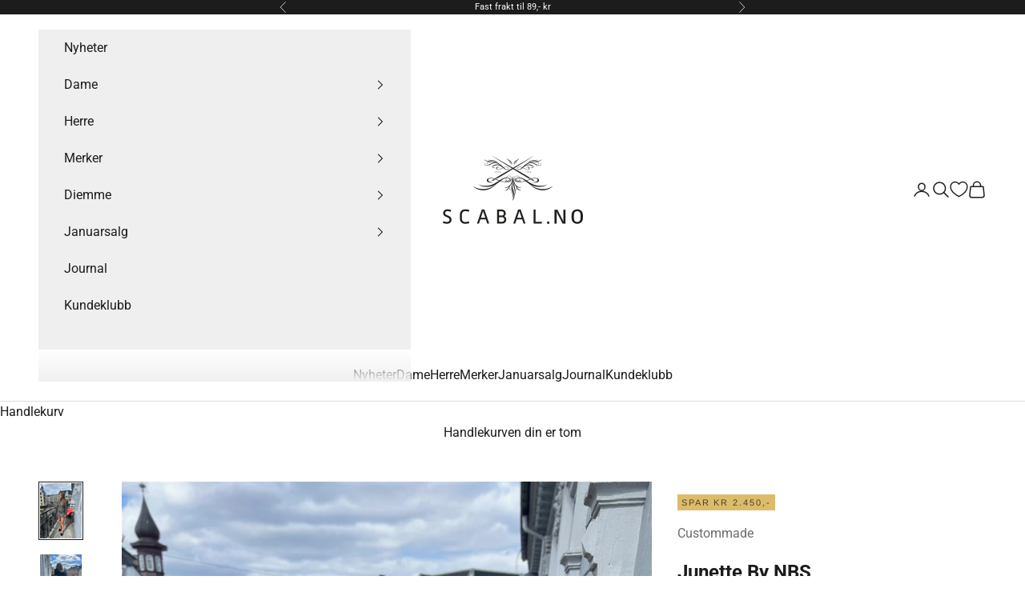

--- FILE ---
content_type: text/html; charset=utf-8
request_url: https://scabal.no/products/8860387-junette-by-nbs
body_size: 47011
content:
<!doctype html>

<html lang="nb" dir="ltr">
  <head>
    <meta charset="utf-8">
    <meta name="viewport" content="width=device-width, initial-scale=1.0, height=device-height, minimum-scale=1.0, maximum-scale=5.0">

    <title>Junette By NBS</title><meta name="description" content="Junette By NBS fra Custommade. En numerert piece fra det danske merket, og Scabal Dame har kun fått inn tre stykker av denne modellen! Det er en smal minikjole med lange ermer og åpen rygg. Det henger et voluminøst silkebånd i nakken som enten kan knytes bak til en stor sløyfe, la henge ned eller ta det av. Kjolen er n"><link rel="canonical" href="https://scabal.no/products/8860387-junette-by-nbs"><link rel="shortcut icon" href="//scabal.no/cdn/shop/files/Scabal_logo_NY_sort_394b9130-bf68-4ecf-ac8c-fad0b319cfda.jpg?v=1699879100&width=96">
      <link rel="apple-touch-icon" href="//scabal.no/cdn/shop/files/Scabal_logo_NY_sort_394b9130-bf68-4ecf-ac8c-fad0b319cfda.jpg?v=1699879100&width=180"><link rel="preconnect" href="https://fonts.shopifycdn.com" crossorigin><link rel="preload" href="//scabal.no/cdn/fonts/arimo/arimo_n4.a7efb558ca22d2002248bbe6f302a98edee38e35.woff2" as="font" type="font/woff2" crossorigin><link rel="preload" href="//scabal.no/cdn/fonts/roboto/roboto_n4.2019d890f07b1852f56ce63ba45b2db45d852cba.woff2" as="font" type="font/woff2" crossorigin><meta property="og:type" content="product">
  <meta property="og:title" content="Junette By NBS">
  <meta property="product:price:amount" content="2.450">
  <meta property="product:price:currency" content="NOK">
  <meta property="product:availability" content="in stock"><meta property="og:image" content="http://scabal.no/cdn/shop/files/6a4f5dd3-400f-4db2-a6c6-7ef255d69af2.jpg?v=1761676742&width=2048">
  <meta property="og:image:secure_url" content="https://scabal.no/cdn/shop/files/6a4f5dd3-400f-4db2-a6c6-7ef255d69af2.jpg?v=1761676742&width=2048">
  <meta property="og:image:width" content="1500">
  <meta property="og:image:height" content="2000"><meta property="og:description" content="Junette By NBS fra Custommade. En numerert piece fra det danske merket, og Scabal Dame har kun fått inn tre stykker av denne modellen! Det er en smal minikjole med lange ermer og åpen rygg. Det henger et voluminøst silkebånd i nakken som enten kan knytes bak til en stor sløyfe, la henge ned eller ta det av. Kjolen er n"><meta property="og:url" content="https://scabal.no/products/8860387-junette-by-nbs">
<meta property="og:site_name" content="Monsieur Scabal"><meta name="twitter:card" content="summary"><meta name="twitter:title" content="Junette By NBS">
  <meta name="twitter:description" content="Junette By NBS fra Custommade. En numerert piece fra det danske merket, og Scabal Dame har kun fått inn tre stykker av denne modellen! Det er en smal minikjole med lange ermer og åpen rygg. Det henger et voluminøst silkebånd i nakken som enten kan knytes bak til en stor sløyfe, la henge ned eller ta det av. Kjolen er normal i størrelsen med en deilig stretch. Materiale90% cotton, 4% metallised polyester, 3% polyamide, 3% elastaneFarge915 Dark Grey MelangeModellen på bildet er 169cm og har på seg størrelse small"><meta name="twitter:image" content="https://scabal.no/cdn/shop/files/6a4f5dd3-400f-4db2-a6c6-7ef255d69af2.jpg?crop=center&height=1200&v=1761676742&width=1200">
  <meta name="twitter:image:alt" content=""><script async crossorigin fetchpriority="high" src="/cdn/shopifycloud/importmap-polyfill/es-modules-shim.2.4.0.js"></script>
<script type="application/ld+json">{"@context":"http:\/\/schema.org\/","@id":"\/products\/8860387-junette-by-nbs#product","@type":"ProductGroup","brand":{"@type":"Brand","name":"Custommade"},"category":"Kjole","description":"Junette By NBS fra Custommade. En numerert piece fra det danske merket, og Scabal Dame har kun fått inn tre stykker av denne modellen! Det er en smal minikjole med lange ermer og åpen rygg. Det henger et voluminøst silkebånd i nakken som enten kan knytes bak til en stor sløyfe, la henge ned eller ta det av. Kjolen er normal i størrelsen med en deilig stretch. Materiale90% cotton, 4% metallised polyester, 3% polyamide, 3% elastaneFarge915 Dark Grey MelangeModellen på bildet er 169cm og har på seg størrelse small","hasVariant":[{"@id":"\/products\/8860387-junette-by-nbs?variant=45590465183990#variant","@type":"Product","gtin":"5715521006138","image":"https:\/\/scabal.no\/cdn\/shop\/files\/6a4f5dd3-400f-4db2-a6c6-7ef255d69af2.jpg?v=1761676742\u0026width=1920","name":"Junette By NBS - 34","offers":{"@id":"\/products\/8860387-junette-by-nbs?variant=45590465183990#offer","@type":"Offer","availability":"http:\/\/schema.org\/OutOfStock","price":"2450.00","priceCurrency":"NOK","url":"https:\/\/scabal.no\/products\/8860387-junette-by-nbs?variant=45590465183990"},"sku":"088603872302"},{"@id":"\/products\/8860387-junette-by-nbs?variant=45590465216758#variant","@type":"Product","gtin":"5715521006145","image":"https:\/\/scabal.no\/cdn\/shop\/files\/6a4f5dd3-400f-4db2-a6c6-7ef255d69af2.jpg?v=1761676742\u0026width=1920","name":"Junette By NBS - 36","offers":{"@id":"\/products\/8860387-junette-by-nbs?variant=45590465216758#offer","@type":"Offer","availability":"http:\/\/schema.org\/InStock","price":"2450.00","priceCurrency":"NOK","url":"https:\/\/scabal.no\/products\/8860387-junette-by-nbs?variant=45590465216758"},"sku":"088603872303"},{"@id":"\/products\/8860387-junette-by-nbs?variant=45590465249526#variant","@type":"Product","gtin":"5715521006152","image":"https:\/\/scabal.no\/cdn\/shop\/files\/6a4f5dd3-400f-4db2-a6c6-7ef255d69af2.jpg?v=1761676742\u0026width=1920","name":"Junette By NBS - 38","offers":{"@id":"\/products\/8860387-junette-by-nbs?variant=45590465249526#offer","@type":"Offer","availability":"http:\/\/schema.org\/OutOfStock","price":"2450.00","priceCurrency":"NOK","url":"https:\/\/scabal.no\/products\/8860387-junette-by-nbs?variant=45590465249526"},"sku":"088603872305"}],"name":"Junette By NBS","productGroupID":"8228799250678","url":"https:\/\/scabal.no\/products\/8860387-junette-by-nbs"}</script><script type="application/ld+json">
  {
    "@context": "https://schema.org",
    "@type": "BreadcrumbList",
    "itemListElement": [{
        "@type": "ListItem",
        "position": 1,
        "name": "Hjem",
        "item": "https://scabal.no"
      },{
            "@type": "ListItem",
            "position": 2,
            "name": "Junette By NBS",
            "item": "https://scabal.no/products/8860387-junette-by-nbs"
          }]
  }
</script><style>/* Typography (heading) */
  @font-face {
  font-family: Arimo;
  font-weight: 400;
  font-style: normal;
  font-display: fallback;
  src: url("//scabal.no/cdn/fonts/arimo/arimo_n4.a7efb558ca22d2002248bbe6f302a98edee38e35.woff2") format("woff2"),
       url("//scabal.no/cdn/fonts/arimo/arimo_n4.0da809f7d1d5ede2a73be7094ac00741efdb6387.woff") format("woff");
}

@font-face {
  font-family: Arimo;
  font-weight: 400;
  font-style: italic;
  font-display: fallback;
  src: url("//scabal.no/cdn/fonts/arimo/arimo_i4.438ddb21a1b98c7230698d70dc1a21df235701b2.woff2") format("woff2"),
       url("//scabal.no/cdn/fonts/arimo/arimo_i4.0e1908a0dc1ec32fabb5a03a0c9ee2083f82e3d7.woff") format("woff");
}

/* Typography (body) */
  @font-face {
  font-family: Roboto;
  font-weight: 400;
  font-style: normal;
  font-display: fallback;
  src: url("//scabal.no/cdn/fonts/roboto/roboto_n4.2019d890f07b1852f56ce63ba45b2db45d852cba.woff2") format("woff2"),
       url("//scabal.no/cdn/fonts/roboto/roboto_n4.238690e0007583582327135619c5f7971652fa9d.woff") format("woff");
}

@font-face {
  font-family: Roboto;
  font-weight: 400;
  font-style: italic;
  font-display: fallback;
  src: url("//scabal.no/cdn/fonts/roboto/roboto_i4.57ce898ccda22ee84f49e6b57ae302250655e2d4.woff2") format("woff2"),
       url("//scabal.no/cdn/fonts/roboto/roboto_i4.b21f3bd061cbcb83b824ae8c7671a82587b264bf.woff") format("woff");
}

@font-face {
  font-family: Roboto;
  font-weight: 700;
  font-style: normal;
  font-display: fallback;
  src: url("//scabal.no/cdn/fonts/roboto/roboto_n7.f38007a10afbbde8976c4056bfe890710d51dec2.woff2") format("woff2"),
       url("//scabal.no/cdn/fonts/roboto/roboto_n7.94bfdd3e80c7be00e128703d245c207769d763f9.woff") format("woff");
}

@font-face {
  font-family: Roboto;
  font-weight: 700;
  font-style: italic;
  font-display: fallback;
  src: url("//scabal.no/cdn/fonts/roboto/roboto_i7.7ccaf9410746f2c53340607c42c43f90a9005937.woff2") format("woff2"),
       url("//scabal.no/cdn/fonts/roboto/roboto_i7.49ec21cdd7148292bffea74c62c0df6e93551516.woff") format("woff");
}

:root {
    /* Container */
    --container-max-width: 100%;
    --container-xxs-max-width: 27.5rem; /* 440px */
    --container-xs-max-width: 42.5rem; /* 680px */
    --container-sm-max-width: 61.25rem; /* 980px */
    --container-md-max-width: 71.875rem; /* 1150px */
    --container-lg-max-width: 78.75rem; /* 1260px */
    --container-xl-max-width: 85rem; /* 1360px */
    --container-gutter: 1.25rem;

    --section-vertical-spacing: 2.25rem;
    --section-vertical-spacing-tight:2.5rem;

    --section-stack-gap:1.75rem;
    --section-stack-gap-tight:1.75rem;

    /* Form settings */
    --form-gap: 1.25rem; /* Gap between fieldset and submit button */
    --fieldset-gap: 1rem; /* Gap between each form input within a fieldset */
    --form-control-gap: 0.625rem; /* Gap between input and label (ignored for floating label) */
    --checkbox-control-gap: 0.75rem; /* Horizontal gap between checkbox and its associated label */
    --input-padding-block: 0.65rem; /* Vertical padding for input, textarea and native select */
    --input-padding-inline: 0.8rem; /* Horizontal padding for input, textarea and native select */
    --checkbox-size: 0.875rem; /* Size (width and height) for checkbox */

    /* Other sizes */
    --sticky-area-height: calc(var(--announcement-bar-is-sticky, 0) * var(--announcement-bar-height, 0px) + var(--header-is-sticky, 0) * var(--header-is-visible, 1) * var(--header-height, 0px));

    /* RTL support */
    --transform-logical-flip: 1;
    --transform-origin-start: left;
    --transform-origin-end: right;

    /**
     * ---------------------------------------------------------------------
     * TYPOGRAPHY
     * ---------------------------------------------------------------------
     */

    /* Font properties */
    --heading-font-family: Arimo, sans-serif;
    --heading-font-weight: 400;
    --heading-font-style: normal;
    --heading-text-transform: uppercase;
    --heading-letter-spacing: 0.18em;
    --text-font-family: Roboto, sans-serif;
    --text-font-weight: 400;
    --text-font-style: normal;
    --text-letter-spacing: 0.0em;
    --button-font: var(--text-font-style) var(--text-font-weight) var(--text-sm) / 1.65 var(--text-font-family);
    --button-text-transform: uppercase;
    --button-letter-spacing: 0.18em;

    /* Font sizes */--text-heading-size-factor: 1;
    --text-h1: max(0.6875rem, clamp(1.375rem, 1.146341463414634rem + 0.975609756097561vw, 2rem) * var(--text-heading-size-factor));
    --text-h2: max(0.6875rem, clamp(1.25rem, 1.0670731707317074rem + 0.7804878048780488vw, 1.75rem) * var(--text-heading-size-factor));
    --text-h3: max(0.6875rem, clamp(1.125rem, 1.0335365853658536rem + 0.3902439024390244vw, 1.375rem) * var(--text-heading-size-factor));
    --text-h4: max(0.6875rem, clamp(1rem, 0.9542682926829268rem + 0.1951219512195122vw, 1.125rem) * var(--text-heading-size-factor));
    --text-h5: calc(0.875rem * var(--text-heading-size-factor));
    --text-h6: calc(0.75rem * var(--text-heading-size-factor));

    --text-xs: 0.875rem;
    --text-sm: 0.9375rem;
    --text-base: 1.0rem;
    --text-lg: 1.125rem;
    --text-xl: 1.25rem;

    /* Rounded variables (used for border radius) */
    --rounded-full: 9999px;
    --button-border-radius: 0.0rem;
    --input-border-radius: 0.0rem;

    /* Box shadow */
    --shadow-sm: 0 2px 8px rgb(0 0 0 / 0.05);
    --shadow: 0 5px 15px rgb(0 0 0 / 0.05);
    --shadow-md: 0 5px 30px rgb(0 0 0 / 0.05);
    --shadow-block: px px px rgb(var(--text-primary) / 0.0);

    /**
     * ---------------------------------------------------------------------
     * OTHER
     * ---------------------------------------------------------------------
     */

    --checkmark-svg-url: url(//scabal.no/cdn/shop/t/30/assets/checkmark.svg?v=77552481021870063511762417735);
    --cursor-zoom-in-svg-url: url(//scabal.no/cdn/shop/t/30/assets/cursor-zoom-in.svg?v=112480252220988712521762417735);
  }

  [dir="rtl"]:root {
    /* RTL support */
    --transform-logical-flip: -1;
    --transform-origin-start: right;
    --transform-origin-end: left;
  }

  @media screen and (min-width: 700px) {
    :root {
      /* Typography (font size) */
      --text-xs: 0.875rem;
      --text-sm: 0.9375rem;
      --text-base: 1.0rem;
      --text-lg: 1.125rem;
      --text-xl: 1.375rem;

      /* Spacing settings */
      --container-gutter: 2rem;
    }
  }

  @media screen and (min-width: 1000px) {
    :root {
      /* Spacing settings */
      --container-gutter: 3rem;

      --section-vertical-spacing: 3.5rem;
      --section-vertical-spacing-tight: 3.5rem;

      --section-stack-gap:2.5rem;
      --section-stack-gap-tight:2.5rem;
    }
  }:root {/* Overlay used for modal */
    --page-overlay: 0 0 0 / 0.4;

    /* We use the first scheme background as default */
    --page-background: ;

    /* Product colors */
    --on-sale-text: 220 187 107;
    --on-sale-badge-background: 220 187 107;
    --on-sale-badge-text: 0 0 0 / 0.65;
    --sold-out-badge-background: 239 239 239;
    --sold-out-badge-text: 0 0 0 / 0.65;
    --custom-badge-background: 28 28 28;
    --custom-badge-text: 255 255 255;
    --star-color: 28 28 28;

    /* Status colors */
    --success-background: 212 227 203;
    --success-text: 48 122 7;
    --warning-background: 253 241 224;
    --warning-text: 237 138 0;
    --error-background: 243 204 204;
    --error-text: 203 43 43;
  }.color-scheme--scheme-1 {
      /* Color settings */--accent: 28 28 28;
      --text-color: 28 28 28;
      --background: 255 255 255 / 1.0;
      --background-without-opacity: 255 255 255;
      --background-gradient: ;--border-color: 221 221 221;/* Button colors */
      --button-background: 28 28 28;
      --button-text-color: 255 255 255;

      /* Circled buttons */
      --circle-button-background: 255 255 255;
      --circle-button-text-color: 28 28 28;
    }.shopify-section:has(.section-spacing.color-scheme--bg-54922f2e920ba8346f6dc0fba343d673) + .shopify-section:has(.section-spacing.color-scheme--bg-54922f2e920ba8346f6dc0fba343d673:not(.bordered-section)) .section-spacing {
      padding-block-start: 0;
    }.color-scheme--scheme-2 {
      /* Color settings */--accent: 28 28 28;
      --text-color: 28 28 28;
      --background: 239 239 239 / 1.0;
      --background-without-opacity: 239 239 239;
      --background-gradient: ;--border-color: 207 207 207;/* Button colors */
      --button-background: 28 28 28;
      --button-text-color: 255 255 255;

      /* Circled buttons */
      --circle-button-background: 255 255 255;
      --circle-button-text-color: 28 28 28;
    }.shopify-section:has(.section-spacing.color-scheme--bg-609ecfcfee2f667ac6c12366fc6ece56) + .shopify-section:has(.section-spacing.color-scheme--bg-609ecfcfee2f667ac6c12366fc6ece56:not(.bordered-section)) .section-spacing {
      padding-block-start: 0;
    }.color-scheme--scheme-3 {
      /* Color settings */--accent: 255 255 255;
      --text-color: 255 255 255;
      --background: 28 28 28 / 1.0;
      --background-without-opacity: 28 28 28;
      --background-gradient: ;--border-color: 62 62 62;/* Button colors */
      --button-background: 255 255 255;
      --button-text-color: 28 28 28;

      /* Circled buttons */
      --circle-button-background: 255 255 255;
      --circle-button-text-color: 28 28 28;
    }.shopify-section:has(.section-spacing.color-scheme--bg-c1f8cb21047e4797e94d0969dc5d1e44) + .shopify-section:has(.section-spacing.color-scheme--bg-c1f8cb21047e4797e94d0969dc5d1e44:not(.bordered-section)) .section-spacing {
      padding-block-start: 0;
    }.color-scheme--scheme-4 {
      /* Color settings */--accent: 255 255 255;
      --text-color: 255 255 255;
      --background: 0 0 0 / 0.0;
      --background-without-opacity: 0 0 0;
      --background-gradient: ;--border-color: 255 255 255;/* Button colors */
      --button-background: 255 255 255;
      --button-text-color: 28 28 28;

      /* Circled buttons */
      --circle-button-background: 255 255 255;
      --circle-button-text-color: 28 28 28;
    }.shopify-section:has(.section-spacing.color-scheme--bg-3671eee015764974ee0aef1536023e0f) + .shopify-section:has(.section-spacing.color-scheme--bg-3671eee015764974ee0aef1536023e0f:not(.bordered-section)) .section-spacing {
      padding-block-start: 0;
    }.color-scheme--dialog {
      /* Color settings */--accent: 28 28 28;
      --text-color: 28 28 28;
      --background: 239 239 239 / 1.0;
      --background-without-opacity: 239 239 239;
      --background-gradient: ;--border-color: 207 207 207;/* Button colors */
      --button-background: 28 28 28;
      --button-text-color: 255 255 255;

      /* Circled buttons */
      --circle-button-background: 255 255 255;
      --circle-button-text-color: 28 28 28;
    }
</style><script>
  // This allows to expose several variables to the global scope, to be used in scripts
  window.themeVariables = {
    settings: {
      showPageTransition: null,
      pageType: "product",
      moneyFormat: "kr {{ amount_no_decimals_with_comma_separator }},-",
      moneyWithCurrencyFormat: "NOK {{ amount_no_decimals_with_comma_separator }},-",
      currencyCodeEnabled: false,
      cartType: "drawer",
      staggerMenuApparition: true
    },

    strings: {
      addedToCart: "Lagt til i handlekurv!",
      closeGallery: "Lukk galleri",
      zoomGallery: "Forstørr",
      errorGallery: "Bilde kunne ikke lastes frem",
      shippingEstimatorNoResults: "Vi sender dessverre ikke til din adresse.",
      shippingEstimatorOneResult: "Det er en fraktpris til din adresse:",
      shippingEstimatorMultipleResults: "Det er flere fraktpriser til din adresse:",
      shippingEstimatorError: "Én eller flere feil oppstod under innhenting av fraktpriser:",
      next: "Neste",
      previous: "Forrige"
    },

    mediaQueries: {
      'sm': 'screen and (min-width: 700px)',
      'md': 'screen and (min-width: 1000px)',
      'lg': 'screen and (min-width: 1150px)',
      'xl': 'screen and (min-width: 1400px)',
      '2xl': 'screen and (min-width: 1600px)',
      'sm-max': 'screen and (max-width: 699px)',
      'md-max': 'screen and (max-width: 999px)',
      'lg-max': 'screen and (max-width: 1149px)',
      'xl-max': 'screen and (max-width: 1399px)',
      '2xl-max': 'screen and (max-width: 1599px)',
      'motion-safe': '(prefers-reduced-motion: no-preference)',
      'motion-reduce': '(prefers-reduced-motion: reduce)',
      'supports-hover': 'screen and (pointer: fine)',
      'supports-touch': 'screen and (hover: none)'
    }
  };</script><script type="importmap">{
        "imports": {
          "vendor": "//scabal.no/cdn/shop/t/30/assets/vendor.min.js?v=118757129943152772801762417735",
          "theme": "//scabal.no/cdn/shop/t/30/assets/theme.js?v=101968322525841978421762417735",
          "photoswipe": "//scabal.no/cdn/shop/t/30/assets/photoswipe.min.js?v=13374349288281597431762417735"
        }
      }
    </script>

    <script type="module" src="//scabal.no/cdn/shop/t/30/assets/vendor.min.js?v=118757129943152772801762417735"></script>
    <script type="module" src="//scabal.no/cdn/shop/t/30/assets/theme.js?v=101968322525841978421762417735"></script>

    <script>window.performance && window.performance.mark && window.performance.mark('shopify.content_for_header.start');</script><meta name="google-site-verification" content="5SEhIbpLPX2EbDbe7_KtquhFxRFH9bS5z-H2PPguhUs">
<meta id="shopify-digital-wallet" name="shopify-digital-wallet" content="/53456371894/digital_wallets/dialog">
<meta name="shopify-checkout-api-token" content="e96ba9f367406a691d19262c2cc27b2f">
<link rel="alternate" type="application/json+oembed" href="https://scabal.no/products/8860387-junette-by-nbs.oembed">
<script async="async" src="/checkouts/internal/preloads.js?locale=nb-NO"></script>
<script id="apple-pay-shop-capabilities" type="application/json">{"shopId":53456371894,"countryCode":"NO","currencyCode":"NOK","merchantCapabilities":["supports3DS"],"merchantId":"gid:\/\/shopify\/Shop\/53456371894","merchantName":"Monsieur Scabal","requiredBillingContactFields":["postalAddress","email","phone"],"requiredShippingContactFields":["postalAddress","email","phone"],"shippingType":"shipping","supportedNetworks":["amex"],"total":{"type":"pending","label":"Monsieur Scabal","amount":"1.00"},"shopifyPaymentsEnabled":true,"supportsSubscriptions":false}</script>
<script id="shopify-features" type="application/json">{"accessToken":"e96ba9f367406a691d19262c2cc27b2f","betas":["rich-media-storefront-analytics"],"domain":"scabal.no","predictiveSearch":true,"shopId":53456371894,"locale":"nb"}</script>
<script>var Shopify = Shopify || {};
Shopify.shop = "monsieur-scabal.myshopify.com";
Shopify.locale = "nb";
Shopify.currency = {"active":"NOK","rate":"1.0"};
Shopify.country = "NO";
Shopify.theme = {"name":"Prestige - Live","id":154335117558,"schema_name":"Prestige","schema_version":"10.10.1","theme_store_id":855,"role":"main"};
Shopify.theme.handle = "null";
Shopify.theme.style = {"id":null,"handle":null};
Shopify.cdnHost = "scabal.no/cdn";
Shopify.routes = Shopify.routes || {};
Shopify.routes.root = "/";</script>
<script type="module">!function(o){(o.Shopify=o.Shopify||{}).modules=!0}(window);</script>
<script>!function(o){function n(){var o=[];function n(){o.push(Array.prototype.slice.apply(arguments))}return n.q=o,n}var t=o.Shopify=o.Shopify||{};t.loadFeatures=n(),t.autoloadFeatures=n()}(window);</script>
<script id="shop-js-analytics" type="application/json">{"pageType":"product"}</script>
<script defer="defer" async type="module" src="//scabal.no/cdn/shopifycloud/shop-js/modules/v2/client.init-shop-cart-sync_Cq55waMD.nb.esm.js"></script>
<script defer="defer" async type="module" src="//scabal.no/cdn/shopifycloud/shop-js/modules/v2/chunk.common_DIOnffBL.esm.js"></script>
<script defer="defer" async type="module" src="//scabal.no/cdn/shopifycloud/shop-js/modules/v2/chunk.modal_DOnzx6pZ.esm.js"></script>
<script type="module">
  await import("//scabal.no/cdn/shopifycloud/shop-js/modules/v2/client.init-shop-cart-sync_Cq55waMD.nb.esm.js");
await import("//scabal.no/cdn/shopifycloud/shop-js/modules/v2/chunk.common_DIOnffBL.esm.js");
await import("//scabal.no/cdn/shopifycloud/shop-js/modules/v2/chunk.modal_DOnzx6pZ.esm.js");

  window.Shopify.SignInWithShop?.initShopCartSync?.({"fedCMEnabled":true,"windoidEnabled":true});

</script>
<script id="__st">var __st={"a":53456371894,"offset":3600,"reqid":"b4586ba3-d634-4ef1-baf9-6960fbd1fa38-1769507626","pageurl":"scabal.no\/products\/8860387-junette-by-nbs","u":"7f448ef381c5","p":"product","rtyp":"product","rid":8228799250678};</script>
<script>window.ShopifyPaypalV4VisibilityTracking = true;</script>
<script id="captcha-bootstrap">!function(){'use strict';const t='contact',e='account',n='new_comment',o=[[t,t],['blogs',n],['comments',n],[t,'customer']],c=[[e,'customer_login'],[e,'guest_login'],[e,'recover_customer_password'],[e,'create_customer']],r=t=>t.map((([t,e])=>`form[action*='/${t}']:not([data-nocaptcha='true']) input[name='form_type'][value='${e}']`)).join(','),a=t=>()=>t?[...document.querySelectorAll(t)].map((t=>t.form)):[];function s(){const t=[...o],e=r(t);return a(e)}const i='password',u='form_key',d=['recaptcha-v3-token','g-recaptcha-response','h-captcha-response',i],f=()=>{try{return window.sessionStorage}catch{return}},m='__shopify_v',_=t=>t.elements[u];function p(t,e,n=!1){try{const o=window.sessionStorage,c=JSON.parse(o.getItem(e)),{data:r}=function(t){const{data:e,action:n}=t;return t[m]||n?{data:e,action:n}:{data:t,action:n}}(c);for(const[e,n]of Object.entries(r))t.elements[e]&&(t.elements[e].value=n);n&&o.removeItem(e)}catch(o){console.error('form repopulation failed',{error:o})}}const l='form_type',E='cptcha';function T(t){t.dataset[E]=!0}const w=window,h=w.document,L='Shopify',v='ce_forms',y='captcha';let A=!1;((t,e)=>{const n=(g='f06e6c50-85a8-45c8-87d0-21a2b65856fe',I='https://cdn.shopify.com/shopifycloud/storefront-forms-hcaptcha/ce_storefront_forms_captcha_hcaptcha.v1.5.2.iife.js',D={infoText:'Beskyttet av hCaptcha',privacyText:'Personvern',termsText:'Vilkår'},(t,e,n)=>{const o=w[L][v],c=o.bindForm;if(c)return c(t,g,e,D).then(n);var r;o.q.push([[t,g,e,D],n]),r=I,A||(h.body.append(Object.assign(h.createElement('script'),{id:'captcha-provider',async:!0,src:r})),A=!0)});var g,I,D;w[L]=w[L]||{},w[L][v]=w[L][v]||{},w[L][v].q=[],w[L][y]=w[L][y]||{},w[L][y].protect=function(t,e){n(t,void 0,e),T(t)},Object.freeze(w[L][y]),function(t,e,n,w,h,L){const[v,y,A,g]=function(t,e,n){const i=e?o:[],u=t?c:[],d=[...i,...u],f=r(d),m=r(i),_=r(d.filter((([t,e])=>n.includes(e))));return[a(f),a(m),a(_),s()]}(w,h,L),I=t=>{const e=t.target;return e instanceof HTMLFormElement?e:e&&e.form},D=t=>v().includes(t);t.addEventListener('submit',(t=>{const e=I(t);if(!e)return;const n=D(e)&&!e.dataset.hcaptchaBound&&!e.dataset.recaptchaBound,o=_(e),c=g().includes(e)&&(!o||!o.value);(n||c)&&t.preventDefault(),c&&!n&&(function(t){try{if(!f())return;!function(t){const e=f();if(!e)return;const n=_(t);if(!n)return;const o=n.value;o&&e.removeItem(o)}(t);const e=Array.from(Array(32),(()=>Math.random().toString(36)[2])).join('');!function(t,e){_(t)||t.append(Object.assign(document.createElement('input'),{type:'hidden',name:u})),t.elements[u].value=e}(t,e),function(t,e){const n=f();if(!n)return;const o=[...t.querySelectorAll(`input[type='${i}']`)].map((({name:t})=>t)),c=[...d,...o],r={};for(const[a,s]of new FormData(t).entries())c.includes(a)||(r[a]=s);n.setItem(e,JSON.stringify({[m]:1,action:t.action,data:r}))}(t,e)}catch(e){console.error('failed to persist form',e)}}(e),e.submit())}));const S=(t,e)=>{t&&!t.dataset[E]&&(n(t,e.some((e=>e===t))),T(t))};for(const o of['focusin','change'])t.addEventListener(o,(t=>{const e=I(t);D(e)&&S(e,y())}));const B=e.get('form_key'),M=e.get(l),P=B&&M;t.addEventListener('DOMContentLoaded',(()=>{const t=y();if(P)for(const e of t)e.elements[l].value===M&&p(e,B);[...new Set([...A(),...v().filter((t=>'true'===t.dataset.shopifyCaptcha))])].forEach((e=>S(e,t)))}))}(h,new URLSearchParams(w.location.search),n,t,e,['guest_login'])})(!1,!0)}();</script>
<script integrity="sha256-4kQ18oKyAcykRKYeNunJcIwy7WH5gtpwJnB7kiuLZ1E=" data-source-attribution="shopify.loadfeatures" defer="defer" src="//scabal.no/cdn/shopifycloud/storefront/assets/storefront/load_feature-a0a9edcb.js" crossorigin="anonymous"></script>
<script data-source-attribution="shopify.dynamic_checkout.dynamic.init">var Shopify=Shopify||{};Shopify.PaymentButton=Shopify.PaymentButton||{isStorefrontPortableWallets:!0,init:function(){window.Shopify.PaymentButton.init=function(){};var t=document.createElement("script");t.src="https://scabal.no/cdn/shopifycloud/portable-wallets/latest/portable-wallets.nb.js",t.type="module",document.head.appendChild(t)}};
</script>
<script data-source-attribution="shopify.dynamic_checkout.buyer_consent">
  function portableWalletsHideBuyerConsent(e){var t=document.getElementById("shopify-buyer-consent"),n=document.getElementById("shopify-subscription-policy-button");t&&n&&(t.classList.add("hidden"),t.setAttribute("aria-hidden","true"),n.removeEventListener("click",e))}function portableWalletsShowBuyerConsent(e){var t=document.getElementById("shopify-buyer-consent"),n=document.getElementById("shopify-subscription-policy-button");t&&n&&(t.classList.remove("hidden"),t.removeAttribute("aria-hidden"),n.addEventListener("click",e))}window.Shopify?.PaymentButton&&(window.Shopify.PaymentButton.hideBuyerConsent=portableWalletsHideBuyerConsent,window.Shopify.PaymentButton.showBuyerConsent=portableWalletsShowBuyerConsent);
</script>
<script data-source-attribution="shopify.dynamic_checkout.cart.bootstrap">document.addEventListener("DOMContentLoaded",(function(){function t(){return document.querySelector("shopify-accelerated-checkout-cart, shopify-accelerated-checkout")}if(t())Shopify.PaymentButton.init();else{new MutationObserver((function(e,n){t()&&(Shopify.PaymentButton.init(),n.disconnect())})).observe(document.body,{childList:!0,subtree:!0})}}));
</script>
<script id='scb4127' type='text/javascript' async='' src='https://scabal.no/cdn/shopifycloud/privacy-banner/storefront-banner.js'></script><link id="shopify-accelerated-checkout-styles" rel="stylesheet" media="screen" href="https://scabal.no/cdn/shopifycloud/portable-wallets/latest/accelerated-checkout-backwards-compat.css" crossorigin="anonymous">
<style id="shopify-accelerated-checkout-cart">
        #shopify-buyer-consent {
  margin-top: 1em;
  display: inline-block;
  width: 100%;
}

#shopify-buyer-consent.hidden {
  display: none;
}

#shopify-subscription-policy-button {
  background: none;
  border: none;
  padding: 0;
  text-decoration: underline;
  font-size: inherit;
  cursor: pointer;
}

#shopify-subscription-policy-button::before {
  box-shadow: none;
}

      </style>

<script>window.performance && window.performance.mark && window.performance.mark('shopify.content_for_header.end');</script>
<link href="//scabal.no/cdn/shop/t/30/assets/theme.css?v=153002433258678615821762417735" rel="stylesheet" type="text/css" media="all" /><link href="//scabal.no/cdn/shop/t/30/assets/custom-appsalon.css?v=98909398074925261591762417735" rel="stylesheet" type="text/css" media="all" />
  <script defer src="//scabal.no/cdn/shop/t/30/assets/custom-appsalon.js?v=137068327257373214331762417735"></script>


  <link href="//scabal.no/cdn/shop/t/30/assets/modish-custom.css?v=11892425015339984271764145453" rel="stylesheet" type="text/css" media="all" />

<script defer src="//scabal.no/cdn/shop/t/30/assets/modish-bonus-tag.js?v=184185952784114429251764096060"></script>
  <script type="module" src="//scabal.no/cdn/shop/t/30/assets/modish-discount-loyalty.js?v=153561104701854724231762417735"></script>
  <script defer src="//scabal.no/cdn/shop/t/30/assets/modish-custom.js?v=52115479859076347811762417735"></script>
  <script defer src="//scabal.no/cdn/shop/t/30/assets/modish-popup.js?v=184134006516422842651762417735"></script>
  <script defer src="//scabal.no/cdn/shop/t/30/assets/modish-product-banner.js?v=159360097542901562621764096060"></script>
  

      <script src="https://code.jquery.com/jquery-3.6.0.min.js" type="text/javascript"></script>
  <script src="https://dialog.modish.no/assets/js/shopifyTopBanner.js?YmFubmVyX2lkPTE4" type="text/javascript"></script>
  
    <link rel="stylesheet" href="//scabal.no/cdn/shop/t/30/assets/swish-buttons.css?v=98867104563116648911762417735" />
  <link href="https://cdn.shopify.com/extensions/019be7a1-4e55-70a8-959d-ea5101b70f67/swish-wishlist-king-219/assets/component-wishlist-button-block.css" rel="stylesheet" type="text/css" media="all">
<script src="https://cdn.shopify.com/extensions/019be3fb-70a1-7565-8409-0029e6d6306c/preorderfrontend-176/assets/globo.preorder.min.js" type="text/javascript" defer="defer"></script>
<link href="https://monorail-edge.shopifysvc.com" rel="dns-prefetch">
<script>(function(){if ("sendBeacon" in navigator && "performance" in window) {try {var session_token_from_headers = performance.getEntriesByType('navigation')[0].serverTiming.find(x => x.name == '_s').description;} catch {var session_token_from_headers = undefined;}var session_cookie_matches = document.cookie.match(/_shopify_s=([^;]*)/);var session_token_from_cookie = session_cookie_matches && session_cookie_matches.length === 2 ? session_cookie_matches[1] : "";var session_token = session_token_from_headers || session_token_from_cookie || "";function handle_abandonment_event(e) {var entries = performance.getEntries().filter(function(entry) {return /monorail-edge.shopifysvc.com/.test(entry.name);});if (!window.abandonment_tracked && entries.length === 0) {window.abandonment_tracked = true;var currentMs = Date.now();var navigation_start = performance.timing.navigationStart;var payload = {shop_id: 53456371894,url: window.location.href,navigation_start,duration: currentMs - navigation_start,session_token,page_type: "product"};window.navigator.sendBeacon("https://monorail-edge.shopifysvc.com/v1/produce", JSON.stringify({schema_id: "online_store_buyer_site_abandonment/1.1",payload: payload,metadata: {event_created_at_ms: currentMs,event_sent_at_ms: currentMs}}));}}window.addEventListener('pagehide', handle_abandonment_event);}}());</script>
<script id="web-pixels-manager-setup">(function e(e,d,r,n,o){if(void 0===o&&(o={}),!Boolean(null===(a=null===(i=window.Shopify)||void 0===i?void 0:i.analytics)||void 0===a?void 0:a.replayQueue)){var i,a;window.Shopify=window.Shopify||{};var t=window.Shopify;t.analytics=t.analytics||{};var s=t.analytics;s.replayQueue=[],s.publish=function(e,d,r){return s.replayQueue.push([e,d,r]),!0};try{self.performance.mark("wpm:start")}catch(e){}var l=function(){var e={modern:/Edge?\/(1{2}[4-9]|1[2-9]\d|[2-9]\d{2}|\d{4,})\.\d+(\.\d+|)|Firefox\/(1{2}[4-9]|1[2-9]\d|[2-9]\d{2}|\d{4,})\.\d+(\.\d+|)|Chrom(ium|e)\/(9{2}|\d{3,})\.\d+(\.\d+|)|(Maci|X1{2}).+ Version\/(15\.\d+|(1[6-9]|[2-9]\d|\d{3,})\.\d+)([,.]\d+|)( \(\w+\)|)( Mobile\/\w+|) Safari\/|Chrome.+OPR\/(9{2}|\d{3,})\.\d+\.\d+|(CPU[ +]OS|iPhone[ +]OS|CPU[ +]iPhone|CPU IPhone OS|CPU iPad OS)[ +]+(15[._]\d+|(1[6-9]|[2-9]\d|\d{3,})[._]\d+)([._]\d+|)|Android:?[ /-](13[3-9]|1[4-9]\d|[2-9]\d{2}|\d{4,})(\.\d+|)(\.\d+|)|Android.+Firefox\/(13[5-9]|1[4-9]\d|[2-9]\d{2}|\d{4,})\.\d+(\.\d+|)|Android.+Chrom(ium|e)\/(13[3-9]|1[4-9]\d|[2-9]\d{2}|\d{4,})\.\d+(\.\d+|)|SamsungBrowser\/([2-9]\d|\d{3,})\.\d+/,legacy:/Edge?\/(1[6-9]|[2-9]\d|\d{3,})\.\d+(\.\d+|)|Firefox\/(5[4-9]|[6-9]\d|\d{3,})\.\d+(\.\d+|)|Chrom(ium|e)\/(5[1-9]|[6-9]\d|\d{3,})\.\d+(\.\d+|)([\d.]+$|.*Safari\/(?![\d.]+ Edge\/[\d.]+$))|(Maci|X1{2}).+ Version\/(10\.\d+|(1[1-9]|[2-9]\d|\d{3,})\.\d+)([,.]\d+|)( \(\w+\)|)( Mobile\/\w+|) Safari\/|Chrome.+OPR\/(3[89]|[4-9]\d|\d{3,})\.\d+\.\d+|(CPU[ +]OS|iPhone[ +]OS|CPU[ +]iPhone|CPU IPhone OS|CPU iPad OS)[ +]+(10[._]\d+|(1[1-9]|[2-9]\d|\d{3,})[._]\d+)([._]\d+|)|Android:?[ /-](13[3-9]|1[4-9]\d|[2-9]\d{2}|\d{4,})(\.\d+|)(\.\d+|)|Mobile Safari.+OPR\/([89]\d|\d{3,})\.\d+\.\d+|Android.+Firefox\/(13[5-9]|1[4-9]\d|[2-9]\d{2}|\d{4,})\.\d+(\.\d+|)|Android.+Chrom(ium|e)\/(13[3-9]|1[4-9]\d|[2-9]\d{2}|\d{4,})\.\d+(\.\d+|)|Android.+(UC? ?Browser|UCWEB|U3)[ /]?(15\.([5-9]|\d{2,})|(1[6-9]|[2-9]\d|\d{3,})\.\d+)\.\d+|SamsungBrowser\/(5\.\d+|([6-9]|\d{2,})\.\d+)|Android.+MQ{2}Browser\/(14(\.(9|\d{2,})|)|(1[5-9]|[2-9]\d|\d{3,})(\.\d+|))(\.\d+|)|K[Aa][Ii]OS\/(3\.\d+|([4-9]|\d{2,})\.\d+)(\.\d+|)/},d=e.modern,r=e.legacy,n=navigator.userAgent;return n.match(d)?"modern":n.match(r)?"legacy":"unknown"}(),u="modern"===l?"modern":"legacy",c=(null!=n?n:{modern:"",legacy:""})[u],f=function(e){return[e.baseUrl,"/wpm","/b",e.hashVersion,"modern"===e.buildTarget?"m":"l",".js"].join("")}({baseUrl:d,hashVersion:r,buildTarget:u}),m=function(e){var d=e.version,r=e.bundleTarget,n=e.surface,o=e.pageUrl,i=e.monorailEndpoint;return{emit:function(e){var a=e.status,t=e.errorMsg,s=(new Date).getTime(),l=JSON.stringify({metadata:{event_sent_at_ms:s},events:[{schema_id:"web_pixels_manager_load/3.1",payload:{version:d,bundle_target:r,page_url:o,status:a,surface:n,error_msg:t},metadata:{event_created_at_ms:s}}]});if(!i)return console&&console.warn&&console.warn("[Web Pixels Manager] No Monorail endpoint provided, skipping logging."),!1;try{return self.navigator.sendBeacon.bind(self.navigator)(i,l)}catch(e){}var u=new XMLHttpRequest;try{return u.open("POST",i,!0),u.setRequestHeader("Content-Type","text/plain"),u.send(l),!0}catch(e){return console&&console.warn&&console.warn("[Web Pixels Manager] Got an unhandled error while logging to Monorail."),!1}}}}({version:r,bundleTarget:l,surface:e.surface,pageUrl:self.location.href,monorailEndpoint:e.monorailEndpoint});try{o.browserTarget=l,function(e){var d=e.src,r=e.async,n=void 0===r||r,o=e.onload,i=e.onerror,a=e.sri,t=e.scriptDataAttributes,s=void 0===t?{}:t,l=document.createElement("script"),u=document.querySelector("head"),c=document.querySelector("body");if(l.async=n,l.src=d,a&&(l.integrity=a,l.crossOrigin="anonymous"),s)for(var f in s)if(Object.prototype.hasOwnProperty.call(s,f))try{l.dataset[f]=s[f]}catch(e){}if(o&&l.addEventListener("load",o),i&&l.addEventListener("error",i),u)u.appendChild(l);else{if(!c)throw new Error("Did not find a head or body element to append the script");c.appendChild(l)}}({src:f,async:!0,onload:function(){if(!function(){var e,d;return Boolean(null===(d=null===(e=window.Shopify)||void 0===e?void 0:e.analytics)||void 0===d?void 0:d.initialized)}()){var d=window.webPixelsManager.init(e)||void 0;if(d){var r=window.Shopify.analytics;r.replayQueue.forEach((function(e){var r=e[0],n=e[1],o=e[2];d.publishCustomEvent(r,n,o)})),r.replayQueue=[],r.publish=d.publishCustomEvent,r.visitor=d.visitor,r.initialized=!0}}},onerror:function(){return m.emit({status:"failed",errorMsg:"".concat(f," has failed to load")})},sri:function(e){var d=/^sha384-[A-Za-z0-9+/=]+$/;return"string"==typeof e&&d.test(e)}(c)?c:"",scriptDataAttributes:o}),m.emit({status:"loading"})}catch(e){m.emit({status:"failed",errorMsg:(null==e?void 0:e.message)||"Unknown error"})}}})({shopId: 53456371894,storefrontBaseUrl: "https://scabal.no",extensionsBaseUrl: "https://extensions.shopifycdn.com/cdn/shopifycloud/web-pixels-manager",monorailEndpoint: "https://monorail-edge.shopifysvc.com/unstable/produce_batch",surface: "storefront-renderer",enabledBetaFlags: ["2dca8a86"],webPixelsConfigList: [{"id":"1495498998","configuration":"{\"pixelId\":\"a4ee44df-9969-41be-a316-6857f24b61c0\"}","eventPayloadVersion":"v1","runtimeContext":"STRICT","scriptVersion":"c119f01612c13b62ab52809eb08154bb","type":"APP","apiClientId":2556259,"privacyPurposes":["ANALYTICS","MARKETING","SALE_OF_DATA"],"dataSharingAdjustments":{"protectedCustomerApprovalScopes":["read_customer_address","read_customer_email","read_customer_name","read_customer_personal_data","read_customer_phone"]}},{"id":"1491501302","configuration":"{\"pixelCode\":\"D3G108RC77U5QFLVP99G\"}","eventPayloadVersion":"v1","runtimeContext":"STRICT","scriptVersion":"22e92c2ad45662f435e4801458fb78cc","type":"APP","apiClientId":4383523,"privacyPurposes":["ANALYTICS","MARKETING","SALE_OF_DATA"],"dataSharingAdjustments":{"protectedCustomerApprovalScopes":["read_customer_address","read_customer_email","read_customer_name","read_customer_personal_data","read_customer_phone"]}},{"id":"950501622","configuration":"{\"config\":\"{\\\"google_tag_ids\\\":[\\\"G-QTJ4PTDYCQ\\\",\\\"GT-MKP3GNJT\\\"],\\\"target_country\\\":\\\"NO\\\",\\\"gtag_events\\\":[{\\\"type\\\":\\\"search\\\",\\\"action_label\\\":\\\"G-QTJ4PTDYCQ\\\"},{\\\"type\\\":\\\"begin_checkout\\\",\\\"action_label\\\":\\\"G-QTJ4PTDYCQ\\\"},{\\\"type\\\":\\\"view_item\\\",\\\"action_label\\\":[\\\"G-QTJ4PTDYCQ\\\",\\\"MC-54W6P39Z8E\\\"]},{\\\"type\\\":\\\"purchase\\\",\\\"action_label\\\":[\\\"G-QTJ4PTDYCQ\\\",\\\"MC-54W6P39Z8E\\\"]},{\\\"type\\\":\\\"page_view\\\",\\\"action_label\\\":[\\\"G-QTJ4PTDYCQ\\\",\\\"MC-54W6P39Z8E\\\"]},{\\\"type\\\":\\\"add_payment_info\\\",\\\"action_label\\\":\\\"G-QTJ4PTDYCQ\\\"},{\\\"type\\\":\\\"add_to_cart\\\",\\\"action_label\\\":\\\"G-QTJ4PTDYCQ\\\"}],\\\"enable_monitoring_mode\\\":false}\"}","eventPayloadVersion":"v1","runtimeContext":"OPEN","scriptVersion":"b2a88bafab3e21179ed38636efcd8a93","type":"APP","apiClientId":1780363,"privacyPurposes":[],"dataSharingAdjustments":{"protectedCustomerApprovalScopes":["read_customer_address","read_customer_email","read_customer_name","read_customer_personal_data","read_customer_phone"]}},{"id":"195199222","configuration":"{\"pixel_id\":\"722576728447512\",\"pixel_type\":\"facebook_pixel\",\"metaapp_system_user_token\":\"-\"}","eventPayloadVersion":"v1","runtimeContext":"OPEN","scriptVersion":"ca16bc87fe92b6042fbaa3acc2fbdaa6","type":"APP","apiClientId":2329312,"privacyPurposes":["ANALYTICS","MARKETING","SALE_OF_DATA"],"dataSharingAdjustments":{"protectedCustomerApprovalScopes":["read_customer_address","read_customer_email","read_customer_name","read_customer_personal_data","read_customer_phone"]}},{"id":"shopify-app-pixel","configuration":"{}","eventPayloadVersion":"v1","runtimeContext":"STRICT","scriptVersion":"0450","apiClientId":"shopify-pixel","type":"APP","privacyPurposes":["ANALYTICS","MARKETING"]},{"id":"shopify-custom-pixel","eventPayloadVersion":"v1","runtimeContext":"LAX","scriptVersion":"0450","apiClientId":"shopify-pixel","type":"CUSTOM","privacyPurposes":["ANALYTICS","MARKETING"]}],isMerchantRequest: false,initData: {"shop":{"name":"Monsieur Scabal","paymentSettings":{"currencyCode":"NOK"},"myshopifyDomain":"monsieur-scabal.myshopify.com","countryCode":"NO","storefrontUrl":"https:\/\/scabal.no"},"customer":null,"cart":null,"checkout":null,"productVariants":[{"price":{"amount":2450.0,"currencyCode":"NOK"},"product":{"title":"Junette By NBS","vendor":"Custommade","id":"8228799250678","untranslatedTitle":"Junette By NBS","url":"\/products\/8860387-junette-by-nbs","type":"Kjole"},"id":"45590465183990","image":{"src":"\/\/scabal.no\/cdn\/shop\/files\/6a4f5dd3-400f-4db2-a6c6-7ef255d69af2.jpg?v=1761676742"},"sku":"088603872302","title":"34","untranslatedTitle":"34"},{"price":{"amount":2450.0,"currencyCode":"NOK"},"product":{"title":"Junette By NBS","vendor":"Custommade","id":"8228799250678","untranslatedTitle":"Junette By NBS","url":"\/products\/8860387-junette-by-nbs","type":"Kjole"},"id":"45590465216758","image":{"src":"\/\/scabal.no\/cdn\/shop\/files\/6a4f5dd3-400f-4db2-a6c6-7ef255d69af2.jpg?v=1761676742"},"sku":"088603872303","title":"36","untranslatedTitle":"36"},{"price":{"amount":2450.0,"currencyCode":"NOK"},"product":{"title":"Junette By NBS","vendor":"Custommade","id":"8228799250678","untranslatedTitle":"Junette By NBS","url":"\/products\/8860387-junette-by-nbs","type":"Kjole"},"id":"45590465249526","image":{"src":"\/\/scabal.no\/cdn\/shop\/files\/6a4f5dd3-400f-4db2-a6c6-7ef255d69af2.jpg?v=1761676742"},"sku":"088603872305","title":"38","untranslatedTitle":"38"}],"purchasingCompany":null},},"https://scabal.no/cdn","fcfee988w5aeb613cpc8e4bc33m6693e112",{"modern":"","legacy":""},{"shopId":"53456371894","storefrontBaseUrl":"https:\/\/scabal.no","extensionBaseUrl":"https:\/\/extensions.shopifycdn.com\/cdn\/shopifycloud\/web-pixels-manager","surface":"storefront-renderer","enabledBetaFlags":"[\"2dca8a86\"]","isMerchantRequest":"false","hashVersion":"fcfee988w5aeb613cpc8e4bc33m6693e112","publish":"custom","events":"[[\"page_viewed\",{}],[\"product_viewed\",{\"productVariant\":{\"price\":{\"amount\":2450.0,\"currencyCode\":\"NOK\"},\"product\":{\"title\":\"Junette By NBS\",\"vendor\":\"Custommade\",\"id\":\"8228799250678\",\"untranslatedTitle\":\"Junette By NBS\",\"url\":\"\/products\/8860387-junette-by-nbs\",\"type\":\"Kjole\"},\"id\":\"45590465216758\",\"image\":{\"src\":\"\/\/scabal.no\/cdn\/shop\/files\/6a4f5dd3-400f-4db2-a6c6-7ef255d69af2.jpg?v=1761676742\"},\"sku\":\"088603872303\",\"title\":\"36\",\"untranslatedTitle\":\"36\"}}]]"});</script><script>
  window.ShopifyAnalytics = window.ShopifyAnalytics || {};
  window.ShopifyAnalytics.meta = window.ShopifyAnalytics.meta || {};
  window.ShopifyAnalytics.meta.currency = 'NOK';
  var meta = {"product":{"id":8228799250678,"gid":"gid:\/\/shopify\/Product\/8228799250678","vendor":"Custommade","type":"Kjole","handle":"8860387-junette-by-nbs","variants":[{"id":45590465183990,"price":245000,"name":"Junette By NBS - 34","public_title":"34","sku":"088603872302"},{"id":45590465216758,"price":245000,"name":"Junette By NBS - 36","public_title":"36","sku":"088603872303"},{"id":45590465249526,"price":245000,"name":"Junette By NBS - 38","public_title":"38","sku":"088603872305"}],"remote":false},"page":{"pageType":"product","resourceType":"product","resourceId":8228799250678,"requestId":"b4586ba3-d634-4ef1-baf9-6960fbd1fa38-1769507626"}};
  for (var attr in meta) {
    window.ShopifyAnalytics.meta[attr] = meta[attr];
  }
</script>
<script class="analytics">
  (function () {
    var customDocumentWrite = function(content) {
      var jquery = null;

      if (window.jQuery) {
        jquery = window.jQuery;
      } else if (window.Checkout && window.Checkout.$) {
        jquery = window.Checkout.$;
      }

      if (jquery) {
        jquery('body').append(content);
      }
    };

    var hasLoggedConversion = function(token) {
      if (token) {
        return document.cookie.indexOf('loggedConversion=' + token) !== -1;
      }
      return false;
    }

    var setCookieIfConversion = function(token) {
      if (token) {
        var twoMonthsFromNow = new Date(Date.now());
        twoMonthsFromNow.setMonth(twoMonthsFromNow.getMonth() + 2);

        document.cookie = 'loggedConversion=' + token + '; expires=' + twoMonthsFromNow;
      }
    }

    var trekkie = window.ShopifyAnalytics.lib = window.trekkie = window.trekkie || [];
    if (trekkie.integrations) {
      return;
    }
    trekkie.methods = [
      'identify',
      'page',
      'ready',
      'track',
      'trackForm',
      'trackLink'
    ];
    trekkie.factory = function(method) {
      return function() {
        var args = Array.prototype.slice.call(arguments);
        args.unshift(method);
        trekkie.push(args);
        return trekkie;
      };
    };
    for (var i = 0; i < trekkie.methods.length; i++) {
      var key = trekkie.methods[i];
      trekkie[key] = trekkie.factory(key);
    }
    trekkie.load = function(config) {
      trekkie.config = config || {};
      trekkie.config.initialDocumentCookie = document.cookie;
      var first = document.getElementsByTagName('script')[0];
      var script = document.createElement('script');
      script.type = 'text/javascript';
      script.onerror = function(e) {
        var scriptFallback = document.createElement('script');
        scriptFallback.type = 'text/javascript';
        scriptFallback.onerror = function(error) {
                var Monorail = {
      produce: function produce(monorailDomain, schemaId, payload) {
        var currentMs = new Date().getTime();
        var event = {
          schema_id: schemaId,
          payload: payload,
          metadata: {
            event_created_at_ms: currentMs,
            event_sent_at_ms: currentMs
          }
        };
        return Monorail.sendRequest("https://" + monorailDomain + "/v1/produce", JSON.stringify(event));
      },
      sendRequest: function sendRequest(endpointUrl, payload) {
        // Try the sendBeacon API
        if (window && window.navigator && typeof window.navigator.sendBeacon === 'function' && typeof window.Blob === 'function' && !Monorail.isIos12()) {
          var blobData = new window.Blob([payload], {
            type: 'text/plain'
          });

          if (window.navigator.sendBeacon(endpointUrl, blobData)) {
            return true;
          } // sendBeacon was not successful

        } // XHR beacon

        var xhr = new XMLHttpRequest();

        try {
          xhr.open('POST', endpointUrl);
          xhr.setRequestHeader('Content-Type', 'text/plain');
          xhr.send(payload);
        } catch (e) {
          console.log(e);
        }

        return false;
      },
      isIos12: function isIos12() {
        return window.navigator.userAgent.lastIndexOf('iPhone; CPU iPhone OS 12_') !== -1 || window.navigator.userAgent.lastIndexOf('iPad; CPU OS 12_') !== -1;
      }
    };
    Monorail.produce('monorail-edge.shopifysvc.com',
      'trekkie_storefront_load_errors/1.1',
      {shop_id: 53456371894,
      theme_id: 154335117558,
      app_name: "storefront",
      context_url: window.location.href,
      source_url: "//scabal.no/cdn/s/trekkie.storefront.a804e9514e4efded663580eddd6991fcc12b5451.min.js"});

        };
        scriptFallback.async = true;
        scriptFallback.src = '//scabal.no/cdn/s/trekkie.storefront.a804e9514e4efded663580eddd6991fcc12b5451.min.js';
        first.parentNode.insertBefore(scriptFallback, first);
      };
      script.async = true;
      script.src = '//scabal.no/cdn/s/trekkie.storefront.a804e9514e4efded663580eddd6991fcc12b5451.min.js';
      first.parentNode.insertBefore(script, first);
    };
    trekkie.load(
      {"Trekkie":{"appName":"storefront","development":false,"defaultAttributes":{"shopId":53456371894,"isMerchantRequest":null,"themeId":154335117558,"themeCityHash":"18210246083246126883","contentLanguage":"nb","currency":"NOK","eventMetadataId":"6ccebc52-5098-4957-bc4d-c3a4108b4e3e"},"isServerSideCookieWritingEnabled":true,"monorailRegion":"shop_domain","enabledBetaFlags":["65f19447"]},"Session Attribution":{},"S2S":{"facebookCapiEnabled":true,"source":"trekkie-storefront-renderer","apiClientId":580111}}
    );

    var loaded = false;
    trekkie.ready(function() {
      if (loaded) return;
      loaded = true;

      window.ShopifyAnalytics.lib = window.trekkie;

      var originalDocumentWrite = document.write;
      document.write = customDocumentWrite;
      try { window.ShopifyAnalytics.merchantGoogleAnalytics.call(this); } catch(error) {};
      document.write = originalDocumentWrite;

      window.ShopifyAnalytics.lib.page(null,{"pageType":"product","resourceType":"product","resourceId":8228799250678,"requestId":"b4586ba3-d634-4ef1-baf9-6960fbd1fa38-1769507626","shopifyEmitted":true});

      var match = window.location.pathname.match(/checkouts\/(.+)\/(thank_you|post_purchase)/)
      var token = match? match[1]: undefined;
      if (!hasLoggedConversion(token)) {
        setCookieIfConversion(token);
        window.ShopifyAnalytics.lib.track("Viewed Product",{"currency":"NOK","variantId":45590465183990,"productId":8228799250678,"productGid":"gid:\/\/shopify\/Product\/8228799250678","name":"Junette By NBS - 34","price":"2450.00","sku":"088603872302","brand":"Custommade","variant":"34","category":"Kjole","nonInteraction":true,"remote":false},undefined,undefined,{"shopifyEmitted":true});
      window.ShopifyAnalytics.lib.track("monorail:\/\/trekkie_storefront_viewed_product\/1.1",{"currency":"NOK","variantId":45590465183990,"productId":8228799250678,"productGid":"gid:\/\/shopify\/Product\/8228799250678","name":"Junette By NBS - 34","price":"2450.00","sku":"088603872302","brand":"Custommade","variant":"34","category":"Kjole","nonInteraction":true,"remote":false,"referer":"https:\/\/scabal.no\/products\/8860387-junette-by-nbs"});
      }
    });


        var eventsListenerScript = document.createElement('script');
        eventsListenerScript.async = true;
        eventsListenerScript.src = "//scabal.no/cdn/shopifycloud/storefront/assets/shop_events_listener-3da45d37.js";
        document.getElementsByTagName('head')[0].appendChild(eventsListenerScript);

})();</script>
<script
  defer
  src="https://scabal.no/cdn/shopifycloud/perf-kit/shopify-perf-kit-3.0.4.min.js"
  data-application="storefront-renderer"
  data-shop-id="53456371894"
  data-render-region="gcp-us-east1"
  data-page-type="product"
  data-theme-instance-id="154335117558"
  data-theme-name="Prestige"
  data-theme-version="10.10.1"
  data-monorail-region="shop_domain"
  data-resource-timing-sampling-rate="10"
  data-shs="true"
  data-shs-beacon="true"
  data-shs-export-with-fetch="true"
  data-shs-logs-sample-rate="1"
  data-shs-beacon-endpoint="https://scabal.no/api/collect"
></script>
</head>

  

  <body class="features--button-transition features--zoom-image  color-scheme color-scheme--scheme-1">
    <input type="hidden" id="store_name" value="monsieur-scabal.myshopify.com">
     <div id="custom_popup"></div>
        
          <input type="hidden" id="login_check" value="0">
          <input type="hidden" id="customer_email" name="customer_email" value="">
         <template id="drawer-default-template">
  <div part="base">
    <div part="overlay"></div>

    <div part="content">
      <header part="header">
        <slot name="header"></slot>

        <dialog-close-button style="display: contents">
          <button type="button" part="close-button tap-area" aria-label="Lukk"><svg aria-hidden="true" focusable="false" fill="none" width="14" class="icon icon-close" viewBox="0 0 16 16">
      <path d="m1 1 14 14M1 15 15 1" stroke="currentColor" stroke-width="1.5"/>
    </svg>

  </button>
        </dialog-close-button>
      </header>

      <div part="body">
        <slot></slot>
      </div>

      <footer part="footer">
        <slot name="footer"></slot>
      </footer>
    </div>
  </div>
</template><template id="modal-default-template">
  <div part="base">
    <div part="overlay"></div>

    <div part="content">
      <header part="header">
        <slot name="header"></slot>

        <dialog-close-button style="display: contents">
          <button type="button" part="close-button tap-area" aria-label="Lukk"><svg aria-hidden="true" focusable="false" fill="none" width="14" class="icon icon-close" viewBox="0 0 16 16">
      <path d="m1 1 14 14M1 15 15 1" stroke="currentColor" stroke-width="1.5"/>
    </svg>

  </button>
        </dialog-close-button>
      </header>

      <div part="body">
        <slot></slot>
      </div>
    </div>
  </div>
</template><template id="popover-default-template">
  <div part="base">
    <div part="overlay"></div>

    <div part="content">
      <header part="header">
        <slot name="header"></slot>

        <dialog-close-button style="display: contents">
          <button type="button" part="close-button tap-area" aria-label="Lukk"><svg aria-hidden="true" focusable="false" fill="none" width="14" class="icon icon-close" viewBox="0 0 16 16">
      <path d="m1 1 14 14M1 15 15 1" stroke="currentColor" stroke-width="1.5"/>
    </svg>

  </button>
        </dialog-close-button>
      </header>

      <div part="body">
        <slot></slot>
      </div>
    </div>
  </div>
</template><template id="header-search-default-template">
  <div part="base">
    <div part="overlay"></div>

    <div part="content">
      <slot></slot>
    </div>
  </div>
</template><template id="video-media-default-template">
  <slot></slot>

  <svg part="play-button" fill="none" width="48" height="48" viewBox="0 0 48 48">
    <path fill-rule="evenodd" clip-rule="evenodd" d="M48 24c0 13.255-10.745 24-24 24S0 37.255 0 24 10.745 0 24 0s24 10.745 24 24Zm-18 0-9-6.6v13.2l9-6.6Z" fill="var(--play-button-background, #ffffff)"/>
  </svg>
</template><loading-bar class="loading-bar" aria-hidden="true"></loading-bar>
    <a href="#main" allow-hash-change class="skip-to-content sr-only">Hopp til innhold</a>

    <span id="header-scroll-tracker" style="position: absolute; width: 1px; height: 1px; top: var(--header-scroll-tracker-offset, 10px); left: 0;"></span><!-- BEGIN sections: header-group -->
<aside id="shopify-section-sections--20401619599606__announcement_bar_tijBwy" class="shopify-section shopify-section-group-header-group shopify-section--announcement-bar"><style>
    :root {
      --announcement-bar-is-sticky: 0;--header-scroll-tracker-offset: var(--announcement-bar-height);}#shopify-section-sections--20401619599606__announcement_bar_tijBwy {
      --announcement-bar-font-size: 0.625rem;
    }

    @media screen and (min-width: 999px) {
      #shopify-section-sections--20401619599606__announcement_bar_tijBwy {
        --announcement-bar-font-size: 0.6875rem;
      }
    }
  </style>

  <height-observer variable="announcement-bar">
    <div class="announcement-bar color-scheme color-scheme--scheme-3"><carousel-prev-button aria-controls="carousel-sections--20401619599606__announcement_bar_tijBwy" class="contents">
          <button type="button" class="tap-area">
            <span class="sr-only">Forrige</span><svg aria-hidden="true" focusable="false" fill="none" width="12" class="icon icon-arrow-left  icon--direction-aware" viewBox="0 0 16 18">
      <path d="M11 1 3 9l8 8" stroke="currentColor" stroke-linecap="square"/>
    </svg></button>
        </carousel-prev-button><announcement-bar-carousel allow-swipe autoplay="5" id="carousel-sections--20401619599606__announcement_bar_tijBwy" class="announcement-bar__carousel"><p class="prose heading is-selected" >Fast frakt til 89,- kr</p><p class="prose heading " >Rask levering</p></announcement-bar-carousel><carousel-next-button aria-controls="carousel-sections--20401619599606__announcement_bar_tijBwy" class="contents">
          <button type="button" class="tap-area">
            <span class="sr-only">Neste</span><svg aria-hidden="true" focusable="false" fill="none" width="12" class="icon icon-arrow-right  icon--direction-aware" viewBox="0 0 16 18">
      <path d="m5 17 8-8-8-8" stroke="currentColor" stroke-linecap="square"/>
    </svg></button>
        </carousel-next-button></div>
  </height-observer>

  <script>
    document.documentElement.style.setProperty('--announcement-bar-height', `${document.getElementById('shopify-section-sections--20401619599606__announcement_bar_tijBwy').clientHeight.toFixed(2)}px`);
  </script></aside><header id="shopify-section-sections--20401619599606__header" class="shopify-section shopify-section-group-header-group shopify-section--header"><style>
  :root {
    --header-is-sticky: 1;
  }

  #shopify-section-sections--20401619599606__header {
    --header-grid: "primary-nav logo secondary-nav" / minmax(0, 1fr) auto minmax(0, 1fr);
    --header-padding-block: 1rem;
    --header-transparent-header-text-color: 255 255 255;
    --header-separation-border-color: 28 28 28 / 0.15;

    position: relative;
    z-index: 4;
  }

  @media screen and (min-width: 700px) {
    #shopify-section-sections--20401619599606__header {
      --header-padding-block: 1.2rem;
    }
  }

  @media screen and (min-width: 1000px) {
    #shopify-section-sections--20401619599606__header {--header-grid: ". logo secondary-nav" "primary-nav primary-nav primary-nav" / minmax(0, 1fr) auto minmax(0, 1fr);}
  }#shopify-section-sections--20401619599606__header {
      position: sticky;
      top: 0;
    }

    .shopify-section--announcement-bar ~ #shopify-section-sections--20401619599606__header {
      top: calc(var(--announcement-bar-is-sticky, 0) * var(--announcement-bar-height, 0px));
    }#shopify-section-sections--20401619599606__header {
      --header-logo-width: 80px;
    }

    @media screen and (min-width: 700px) {
      #shopify-section-sections--20401619599606__header {
        --header-logo-width: 175px;
      }
    }</style>

<height-observer variable="header">
  <x-header  class="header color-scheme color-scheme--scheme-1">
      <a href="/" class="header__logo"><span class="sr-only">Monsieur Scabal</span><img src="//scabal.no/cdn/shop/files/Scabal.no_logo_sort.png?v=1698238003&amp;width=1410" alt="Monsieur Scabal" srcset="//scabal.no/cdn/shop/files/Scabal.no_logo_sort.png?v=1698238003&amp;width=350 350w, //scabal.no/cdn/shop/files/Scabal.no_logo_sort.png?v=1698238003&amp;width=525 525w" width="1410" height="685" sizes="175px" class="header__logo-image"></a>
    
<nav class="header__primary-nav header__primary-nav--center" aria-label="Primær navigasjon">
        <button type="button" aria-controls="sidebar-menu" class="md:hidden">
          <span class="sr-only">Meny</span><svg aria-hidden="true" fill="none" focusable="false" width="24" class="header__nav-icon icon icon-hamburger" viewBox="0 0 24 24">
      <path d="M1 19h22M1 12h22M1 5h22" stroke="currentColor" stroke-width="1.5" stroke-linecap="square"/>
    </svg></button><ul class="contents unstyled-list md-max:hidden">

              <li class="header__primary-nav-item" data-title="Nyheter">
                    <mega-menu-disclosure follow-summary-link trigger="hover" class="contents"><details class="header__menu-disclosure">
                      <summary data-follow-link="/collections/nyheter?filter.v.availability=1" class="h6">Nyheter</summary>

<div class="mega-menu  " ><div class="mega-menu__promo"><a href="/collections/dame-nyheter" class="v-stack justify-items-center gap-4 sm:gap-5 group"><div class="overflow-hidden"><img src="//scabal.no/cdn/shop/files/Scabal_57.jpg?v=1761141538&amp;width=2000" alt="" srcset="//scabal.no/cdn/shop/files/Scabal_57.jpg?v=1761141538&amp;width=315 315w, //scabal.no/cdn/shop/files/Scabal_57.jpg?v=1761141538&amp;width=630 630w, //scabal.no/cdn/shop/files/Scabal_57.jpg?v=1761141538&amp;width=945 945w" width="2000" height="1333" loading="lazy" sizes="315px" class="zoom-image group-hover:zoom"></div><div class="v-stack text-center gap-2.5"><p class="h6">Dame</p></div></a><a href="/collections/herre-nyheter" class="v-stack justify-items-center gap-4 sm:gap-5 group"><div class="overflow-hidden"><img src="//scabal.no/cdn/shop/files/Scabal_68.jpg?v=1761141608&amp;width=2000" alt="" srcset="//scabal.no/cdn/shop/files/Scabal_68.jpg?v=1761141608&amp;width=315 315w, //scabal.no/cdn/shop/files/Scabal_68.jpg?v=1761141608&amp;width=630 630w, //scabal.no/cdn/shop/files/Scabal_68.jpg?v=1761141608&amp;width=945 945w" width="2000" height="1333" loading="lazy" sizes="315px" class="zoom-image group-hover:zoom"></div><div class="v-stack text-center gap-2.5"><p class="h6">Herre</p></div></a></div>



</div>
</details></mega-menu-disclosure></li>

              <li class="header__primary-nav-item" data-title="Dame">
                    <mega-menu-disclosure follow-summary-link trigger="hover" class="contents"><details class="header__menu-disclosure">
                      <summary data-follow-link="/collections/dame-nyheter" class="h6">Dame</summary>

<div class="mega-menu  " ><ul class="mega-menu__linklist unstyled-list"><li class="v-stack justify-items-start gap-5">
          <a href="/collections/klaer/Dame" class="h6">Klær</a><ul class="v-stack gap-2.5 unstyled-list"><li>
                  <a href="/collections/kjoler/Dame" class="link-faded">Kjoler</a>
                </li><li>
                  <a href="/collections/topper/Dame" class="link-faded">Topper</a>
                </li><li>
                  <a href="/collections/skorter-bluser/Dame" class="link-faded">Skjorter & bluser </a>
                </li><li>
                  <a href="/collections/loungewear/Dame" class="link-faded">Loungewear</a>
                </li><li>
                  <a href="/collections/cardigans-gensere/Dame" class="link-faded">Cardigans & gensere</a>
                </li><li>
                  <a href="/collections/blazere-dressjakker/Dame" class="link-faded">Blazere & dressjakker </a>
                </li><li>
                  <a href="/collections/bukser/Dame" class="link-faded">Bukser & Jeans</a>
                </li><li>
                  <a href="/collections/skjort/Dame" class="link-faded">Skjørt</a>
                </li><li>
                  <a href="/collections/yttertoy/Dame" class="link-faded">Yttertøy</a>
                </li><li>
                  <a href="/collections/kaper" class="link-faded">Kåper og ulljakker</a>
                </li></ul></li><li class="v-stack justify-items-start gap-5">
          <a href="/collections/sko-1/Dame" class="h6">Sko</a><ul class="v-stack gap-2.5 unstyled-list"><li>
                  <a href="/collections/boots/Dame" class="link-faded">Boots</a>
                </li><li>
                  <a href="/collections/sneakers/Dame" class="link-faded">Sneakers</a>
                </li><li>
                  <a href="/collections/sandaler/Sandaler" class="link-faded">Sandaler</a>
                </li><li>
                  <a href="/collections/hoye-haeler" class="link-faded">Høye hæler</a>
                </li><li>
                  <a href="/collections/loafers" class="link-faded">Loafers</a>
                </li></ul></li><li class="v-stack justify-items-start gap-5">
          <a href="/collections/accessories/Dame" class="h6">Accessories</a><ul class="v-stack gap-2.5 unstyled-list"><li>
                  <a href="/collections/smykker" class="link-faded">Smykker</a>
                </li><li>
                  <a href="/collections/skjerf" class="link-faded">Skjerf</a>
                </li><li>
                  <a href="/collections/solbriller" class="link-faded">Solbriller</a>
                </li><li>
                  <a href="/collections/hodeplagg" class="link-faded">Hodeplagg</a>
                </li><li>
                  <a href="/collections/belter-dame" class="link-faded">Belter</a>
                </li><li>
                  <a href="/collections/til-kjaeledyret" class="link-faded">Til Kjæledyret</a>
                </li></ul></li><li class="v-stack justify-items-start gap-5">
          <a href="/collections/vesker" class="h6">Vesker</a><ul class="v-stack gap-2.5 unstyled-list"><li>
                  <a href="/collections/store-vesker-og-bagger" class="link-faded">Store vesker og bagger</a>
                </li><li>
                  <a href="/collections/sma-vesker" class="link-faded">Små vesker</a>
                </li><li>
                  <a href="/collections/lommeboker-og-kortholdere" class="link-faded">Lommebøker & kortholdere</a>
                </li></ul></li><li class="v-stack justify-items-start gap-5">
          <a href="#" class="h6">HANDLE ETTER ANLEDNING</a><ul class="v-stack gap-2.5 unstyled-list"><li>
                  <a href="/collections/bryllup" class="link-faded">Bryllup</a>
                </li><li>
                  <a href="/collections/pa-kontoret" class="link-faded">På kontoret</a>
                </li><li>
                  <a href="/collections/festligheter" class="link-faded">Festligheter</a>
                </li><li>
                  <a href="/collections/basisgarderoben" class="link-faded">Basisgarderoben</a>
                </li></ul></li></ul>



</div>
</details></mega-menu-disclosure></li>

              <li class="header__primary-nav-item" data-title="Herre">
                    <mega-menu-disclosure follow-summary-link trigger="hover" class="contents"><details class="header__menu-disclosure">
                      <summary data-follow-link="/collections/herre" class="h6">Herre</summary>

<div class="mega-menu  " ><ul class="mega-menu__linklist unstyled-list"><li class="v-stack justify-items-start gap-5">
          <a href="/collections/klaer/Herre" class="h6">Klær</a><ul class="v-stack gap-2.5 unstyled-list"><li>
                  <a href="/collections/blazere/Herre" class="link-faded">Blazere</a>
                </li><li>
                  <a href="/collections/cardigans-og-gensere/Herre" class="link-faded">Gensere</a>
                </li><li>
                  <a href="/collections/skjorter/Herre" class="link-faded">Skjorter</a>
                </li><li>
                  <a href="/collections/bukser/Herre" class="link-faded">Bukser</a>
                </li><li>
                  <a href="/collections/t-skjorter/Herre" class="link-faded">T-skjorter</a>
                </li><li>
                  <a href="/collections/yttertoy/Herre" class="link-faded">Yttertøy</a>
                </li><li>
                  <a href="/collections/dress/Herre" class="link-faded">Dress</a>
                </li></ul></li><li class="v-stack justify-items-start gap-5">
          <a href="/collections/sko/Herre" class="h6">Sko</a><ul class="v-stack gap-2.5 unstyled-list"><li>
                  <a href="/collections/boots-herre" class="link-faded">Boots</a>
                </li><li>
                  <a href="/collections/dressko-herre" class="link-faded">Dressko</a>
                </li><li>
                  <a href="/collections/sneakers-herre" class="link-faded">Sneakers</a>
                </li></ul></li><li class="v-stack justify-items-start gap-5">
          <a href="/collections/accessories/Herre" class="h6">Accessories</a><ul class="v-stack gap-2.5 unstyled-list"><li>
                  <a href="/collections/belter-herre" class="link-faded">Belter</a>
                </li><li>
                  <a href="/collections/hodeplagg-herre" class="link-faded">Hodeplagg</a>
                </li><li>
                  <a href="/collections/solbriller-herre" class="link-faded">Solbriller</a>
                </li><li>
                  <a href="/collections/vesker-bager-herre" class="link-faded">Vesker & bager</a>
                </li></ul></li><li class="v-stack justify-items-start gap-5">
          <a href="#" class="h6">HANDLE ETTER ANLEDNING</a><ul class="v-stack gap-2.5 unstyled-list"><li>
                  <a href="/collections/apres-ski-herre" class="link-faded">Après Ski</a>
                </li><li>
                  <a href="/collections/bryllup-herre" class="link-faded">Bryllup</a>
                </li><li>
                  <a href="/collections/golf-herre" class="link-faded">Golf</a>
                </li></ul></li></ul>



</div>
</details></mega-menu-disclosure></li>

              <li class="header__primary-nav-item" data-title="Merker">
                    <mega-menu-disclosure follow-summary-link trigger="hover" class="contents"><details class="header__menu-disclosure">
                      <summary data-follow-link="/pages/merker" class="h6">Merker</summary>

<div class="mega-menu  " ><ul class="mega-menu__linklist unstyled-list"><li class="v-stack justify-items-start gap-5">
          <a href="#" class="h6">A - E</a><ul class="v-stack gap-2.5 unstyled-list"><li>
                  <a href="/collections/andiata" class="link-faded">Andiata</a>
                </li><li>
                  <a href="/collections/anine-bing" class="link-faded">Anine Bing</a>
                </li><li>
                  <a href="/collections/barbour" class="link-faded">Barbour</a>
                </li><li>
                  <a href="/collections/barmas-venezia" class="link-faded">Barmas Venezia</a>
                </li><li>
                  <a href="/collections/berwich" class="link-faded">Berwich</a>
                </li><li>
                  <a href="/collections/berwick" class="link-faded">Berwick</a>
                </li><li>
                  <a href="/collections/by-timo" class="link-faded">By Timo</a>
                </li><li>
                  <a href="/collections/cermino" class="link-faded">Cermino</a>
                </li><li>
                  <a href="/collections/colmar" class="link-faded">Colmar</a>
                </li><li>
                  <a href="/collections/diemme" class="link-faded">Diemme</a>
                </li><li>
                  <a href="/collections/dondup" class="link-faded">Dondup</a>
                </li><li>
                  <a href="/collections/eleventy" class="link-faded">Eleventy</a>
                </li><li>
                  <a href="/collections/eline-bang" class="link-faded">Eline Bang</a>
                </li><li>
                  <a href="/collections/ella-il" class="link-faded">Ella&il</a>
                </li><li>
                  <a href="/collections/elliat" class="link-faded">Eliatt</a>
                </li><li>
                  <a href="/collections/eton-shirts" class="link-faded">Eton</a>
                </li><li>
                  <a href="/collections/edblad" class="link-faded">Edblad</a>
                </li></ul></li><li class="v-stack justify-items-start gap-5">
          <a href="#" class="h6">F - K</a><ul class="v-stack gap-2.5 unstyled-list"><li>
                  <a href="/collections/fliteless" class="link-faded">Fliteless</a>
                </li><li>
                  <a href="/collections/four-ten" class="link-faded">Four.Ten</a>
                </li><li>
                  <a href="/collections/frame" class="link-faded">Frame</a>
                </li><li>
                  <a href="https://scabal.no/collections/vendors?q=FRANK WALTON" class="link-faded">Frank Walton</a>
                </li><li>
                  <a href="/collections/gherardi" class="link-faded">Gherardi</a>
                </li><li>
                  <a href="/collections/gran-sasso" class="link-faded">Gran Sasso</a>
                </li><li>
                  <a href="https://scabal.no/collections/vendors?q=Hunter" class="link-faded">Hunter</a>
                </li><li>
                  <a href="/collections/j-lindeberg" class="link-faded">J.Lindeberg</a>
                </li><li>
                  <a href="/collections/j-lindeberg-golf" class="link-faded">J.Lindeberg Golf</a>
                </li><li>
                  <a href="/collections/jacob-cohen" class="link-faded">Jacob Cohën</a>
                </li><li>
                  <a href="/collections/julie-josephine" class="link-faded">Julie Josephine</a>
                </li></ul></li><li class="v-stack justify-items-start gap-5">
          <a href="#" class="h6">L - N</a><ul class="v-stack gap-2.5 unstyled-list"><li>
                  <a href="/collections/laboratorio-olfattivo" class="link-faded">Laboratorio Olfattivo</a>
                </li><li>
                  <a href="/collections/latorre" class="link-faded">Latorre</a>
                </li><li>
                  <a href="/collections/linnea-lund" class="link-faded">Linnea Lund</a>
                </li><li>
                  <a href="/collections/le-bonnet" class="link-faded">Le Bonnet</a>
                </li><li>
                  <a href="/collections/le-scarf" class="link-faded">Le Scarf</a>
                </li><li>
                  <a href="/collections/lois" class="link-faded">Lois</a>
                </li><li>
                  <a href="/collections/lottusse" class="link-faded">Lottusse</a>
                </li><li>
                  <a href="/collections/love-lolina-fw25" class="link-faded">Love Lolina</a>
                </li><li>
                  <a href="/collections/manuel-garcia" class="link-faded">Manuel Garcia</a>
                </li><li>
                  <a href="/collections/maxmara" class="link-faded">MaxMara</a>
                </li><li>
                  <a href="https://scabal.no/collections/vendors?q=Mc2 Saint Barth" class="link-faded">MC2 Saint Barth</a>
                </li><li>
                  <a href="/collections/monel-fw24" class="link-faded">Monel</a>
                </li><li>
                  <a href="/collections/montecore" class="link-faded">Montecore</a>
                </li><li>
                  <a href="/collections/moonboot" class="link-faded">Moon Boot</a>
                </li><li>
                  <a href="/collections/morris-heritage" class="link-faded">Morris Heritage</a>
                </li><li>
                  <a href="/collections/morris-stockholm" class="link-faded">Morris Stockholm</a>
                </li><li>
                  <a href="/collections/mulberry" class="link-faded">Mulberry</a>
                </li></ul></li><li class="v-stack justify-items-start gap-5">
          <a href="#" class="h6">O - S</a><ul class="v-stack gap-2.5 unstyled-list"><li>
                  <a href="https://scabal.no/collections/pampeano" class="link-faded">Pampeano</a>
                </li><li>
                  <a href="/collections/panos-emporio" class="link-faded">Panos Emporio</a>
                </li><li>
                  <a href="/collections/parajumpers" class="link-faded">Parajumpers</a>
                </li><li>
                  <a href="/collections/polo-ralph-lauren" class="link-faded">Polo Ralph Lauren</a>
                </li><li>
                  <a href="/collections/sail-racing" class="link-faded">Sail Racing</a>
                </li><li>
                  <a href="/collections/santoni" class="link-faded">Santoni</a>
                </li><li>
                  <a href="/collections/sleepers" class="link-faded">Sleepers</a>
                </li></ul></li><li class="v-stack justify-items-start gap-5">
          <a href="#" class="h6">T - Z</a><ul class="v-stack gap-2.5 unstyled-list"><li>
                  <a href="/collections/tagliatore" class="link-faded">Tagliatore</a>
                </li><li>
                  <a href="/collections/gilli-fashion" class="link-faded">The Gilli</a>
                </li><li>
                  <a href="/collections/theory" class="link-faded">Theory</a>
                </li><li>
                  <a href="/collections/the-product" class="link-faded">The Product</a>
                </li><li>
                  <a href="/collections/tombolini" class="link-faded">Tombolini</a>
                </li><li>
                  <a href="/collections/tramarossa" class="link-faded">Tramarossa</a>
                </li><li>
                  <a href="/collections/ubr" class="link-faded">UBR</a>
                </li><li>
                  <a href="/collections/ugg" class="link-faded">Ugg</a>
                </li><li>
                  <a href="/collections/varsity" class="link-faded">Varsity</a>
                </li><li>
                  <a href="https://scabal.no/collections/vendors?q=Werner Christ" class="link-faded">Werner Christ</a>
                </li><li>
                  <a href="/collections/woolrich" class="link-faded">Woolrich</a>
                </li></ul></li></ul>



</div>
</details></mega-menu-disclosure></li>

              <li class="header__primary-nav-item" data-title="Januarsalg"><dropdown-menu-disclosure follow-summary-link trigger="hover"><details class="header__menu-disclosure">
                      <summary data-follow-link="/collections/januarsalg" class="h6">Januarsalg</summary><ul class="header__dropdown-menu header__dropdown-menu--restrictable unstyled-list" role="list"><li><a href="/collections/januarsalg-dame" class="link-faded-reverse" >Dame</a></li><li><a href="/collections/januarsalg-herre" class="link-faded-reverse" >Herre</a></li></ul></details></dropdown-menu-disclosure></li>

              <li class="header__primary-nav-item" data-title="Journal"><a href="/blogs/journal" class="block h6" >Journal</a></li>

              <li class="header__primary-nav-item" data-title="Kundeklubb"><a href="/pages/kundeklubb" class="block h6" >Kundeklubb</a></li></ul></nav><nav class="header__secondary-nav" aria-label="Sekundær navigasjon"><ul class="contents unstyled-list"><li class="header__account-link sm-max:hidden">
            <a href="https://shopify.com/53456371894/account?locale=nb&region_country=NO">
              <span class="sr-only">Logg inn</span><svg aria-hidden="true" fill="none" focusable="false" width="24" class="header__nav-icon icon icon-account" viewBox="0 0 24 24">
      <path d="M16.125 8.75c-.184 2.478-2.063 4.5-4.125 4.5s-3.944-2.021-4.125-4.5c-.187-2.578 1.64-4.5 4.125-4.5 2.484 0 4.313 1.969 4.125 4.5Z" stroke="currentColor" stroke-width="1.5" stroke-linecap="round" stroke-linejoin="round"/>
      <path d="M3.017 20.747C3.783 16.5 7.922 14.25 12 14.25s8.217 2.25 8.984 6.497" stroke="currentColor" stroke-width="1.5" stroke-miterlimit="10"/>
    </svg></a>
          </li><li class="header__search-link">
            <a href="/search" aria-controls="header-search-sections--20401619599606__header">
              <span class="sr-only">Søk</span><svg aria-hidden="true" fill="none" focusable="false" width="24" class="header__nav-icon icon icon-search" viewBox="0 0 24 24">
      <path d="M10.364 3a7.364 7.364 0 1 0 0 14.727 7.364 7.364 0 0 0 0-14.727Z" stroke="currentColor" stroke-width="1.5" stroke-miterlimit="10"/>
      <path d="M15.857 15.858 21 21.001" stroke="currentColor" stroke-width="1.5" stroke-miterlimit="10" stroke-linecap="round"/>
    </svg></a>
          </li><li class="wishlist-header-link">
            <a href="/apps/wishlist" class="wkh-button">
              <span class="wkh-icon">
						    <svg viewBox="0 0 64 64">
						      <path d="M32.012,59.616c-1.119-.521-2.365-1.141-3.707-1.859a79.264,79.264,0,0,1-11.694-7.614C6.316,42,.266,32.6.254,22.076,0.244,12.358,7.871,4.506,17.232,4.5a16.661,16.661,0,0,1,11.891,4.99l2.837,2.889,2.827-2.9a16.639,16.639,0,0,1,11.874-5.02h0c9.368-.01,17.008,7.815,17.021,17.539,0.015,10.533-6.022,19.96-16.312,28.128a79.314,79.314,0,0,1-11.661,7.63C34.369,58.472,33.127,59.094,32.012,59.616Z"/>
						    </svg>
              </span>
              <span class="wkh-counter">0</span>
            </a>
        </li>

        <li class="relative header__cart-link">
          <a href="/cart" aria-controls="cart-drawer" data-no-instant>
            <span class="sr-only">Handlekurv</span><svg aria-hidden="true" fill="none" focusable="false" width="24" class="header__nav-icon icon icon-cart" viewBox="0 0 24 24"><path d="M4.75 8.25A.75.75 0 0 0 4 9L3 19.125c0 1.418 1.207 2.625 2.625 2.625h12.75c1.418 0 2.625-1.149 2.625-2.566L20 9a.75.75 0 0 0-.75-.75H4.75Zm2.75 0v-1.5a4.5 4.5 0 0 1 4.5-4.5v0a4.5 4.5 0 0 1 4.5 4.5v1.5" stroke="currentColor" stroke-width="1.5" stroke-linecap="round" stroke-linejoin="round"/></svg><cart-dot class="header__cart-dot  "></cart-dot>
          </a>
        </li>
      </ul>
    </nav><header-search id="header-search-sections--20401619599606__header" class="header-search">
  <div class="container">
    <form id="predictive-search-form" action="/search" method="GET" aria-owns="header-predictive-search" class="header-search__form" role="search">
      <div class="header-search__form-control"><svg aria-hidden="true" fill="none" focusable="false" width="20" class="icon icon-search" viewBox="0 0 24 24">
      <path d="M10.364 3a7.364 7.364 0 1 0 0 14.727 7.364 7.364 0 0 0 0-14.727Z" stroke="currentColor" stroke-width="1.5" stroke-miterlimit="10"/>
      <path d="M15.857 15.858 21 21.001" stroke="currentColor" stroke-width="1.5" stroke-miterlimit="10" stroke-linecap="round"/>
    </svg><input type="search" name="q" spellcheck="false" class="header-search__input h5 sm:h4" aria-label="Søk" placeholder="Søk etter ...">

        <dialog-close-button class="contents">
          <button type="button">
            <span class="sr-only">Lukk</span><svg aria-hidden="true" focusable="false" fill="none" width="16" class="icon icon-close" viewBox="0 0 16 16">
      <path d="m1 1 14 14M1 15 15 1" stroke="currentColor" stroke-width="1.5"/>
    </svg>

  </button>
        </dialog-close-button>
      </div>
    </form>

    <predictive-search id="header-predictive-search" class="predictive-search">
      <div class="predictive-search__content" slot="results"></div>
    </predictive-search>
  </div>
</header-search><template id="header-sidebar-template">
  <div part="base">
    <div part="overlay"></div>

    <div part="content">
      <header part="header">
        <dialog-close-button class="contents">
          <button type="button" part="close-button tap-area" aria-label="Lukk"><svg aria-hidden="true" focusable="false" fill="none" width="16" class="icon icon-close" viewBox="0 0 16 16">
      <path d="m1 1 14 14M1 15 15 1" stroke="currentColor" stroke-width="1.5"/>
    </svg>

  </button>
        </dialog-close-button>
      </header>

      <div part="panel-list">
        <slot name="main-panel"></slot><slot name="collapsible-panel"></slot></div>
    </div>
  </div>
</template>

<header-sidebar id="sidebar-menu" class="header-sidebar drawer drawer--sm color-scheme color-scheme--scheme-2" template="header-sidebar-template" open-from="left">
  <div class="header-sidebar__main-panel" slot="main-panel">
    <div class="header-sidebar__scroller">
      <ul class="header-sidebar__linklist  unstyled-list" role="list"><li><a href="/collections/nyheter?filter.v.availability=1" class="header-sidebar__linklist-button h6">Nyheter</a></li><li><button type="button" class="header-sidebar__linklist-button h6" aria-controls="header-panel-2" aria-expanded="false">Dame<svg aria-hidden="true" focusable="false" fill="none" width="12" class="icon icon-chevron-right  icon--direction-aware" viewBox="0 0 10 10">
      <path d="m3 9 4-4-4-4" stroke="currentColor" stroke-linecap="square"/>
    </svg></button></li><li><button type="button" class="header-sidebar__linklist-button h6" aria-controls="header-panel-3" aria-expanded="false">Herre<svg aria-hidden="true" focusable="false" fill="none" width="12" class="icon icon-chevron-right  icon--direction-aware" viewBox="0 0 10 10">
      <path d="m3 9 4-4-4-4" stroke="currentColor" stroke-linecap="square"/>
    </svg></button></li><li><button type="button" class="header-sidebar__linklist-button h6" aria-controls="header-panel-4" aria-expanded="false">Merker<svg aria-hidden="true" focusable="false" fill="none" width="12" class="icon icon-chevron-right  icon--direction-aware" viewBox="0 0 10 10">
      <path d="m3 9 4-4-4-4" stroke="currentColor" stroke-linecap="square"/>
    </svg></button></li><li><button type="button" class="header-sidebar__linklist-button h6" aria-controls="header-panel-5" aria-expanded="false">Diemme<svg aria-hidden="true" focusable="false" fill="none" width="12" class="icon icon-chevron-right  icon--direction-aware" viewBox="0 0 10 10">
      <path d="m3 9 4-4-4-4" stroke="currentColor" stroke-linecap="square"/>
    </svg></button></li><li><button type="button" class="header-sidebar__linklist-button h6" aria-controls="header-panel-6" aria-expanded="false">Januarsalg<svg aria-hidden="true" focusable="false" fill="none" width="12" class="icon icon-chevron-right  icon--direction-aware" viewBox="0 0 10 10">
      <path d="m3 9 4-4-4-4" stroke="currentColor" stroke-linecap="square"/>
    </svg></button></li><li><a href="/blogs/journal" class="header-sidebar__linklist-button h6">Journal</a></li><li><a href="/pages/kundeklubb" class="header-sidebar__linklist-button h6">Kundeklubb</a></li></ul>
    </div><div class="header-sidebar__footer"><a href="https://shopify.com/53456371894/account?locale=nb&region_country=NO" class="text-with-icon smallcaps sm:hidden"><svg aria-hidden="true" fill="none" focusable="false" width="20" class="icon icon-account" viewBox="0 0 24 24">
      <path d="M16.125 8.75c-.184 2.478-2.063 4.5-4.125 4.5s-3.944-2.021-4.125-4.5c-.187-2.578 1.64-4.5 4.125-4.5 2.484 0 4.313 1.969 4.125 4.5Z" stroke="currentColor" stroke-width="1.5" stroke-linecap="round" stroke-linejoin="round"/>
      <path d="M3.017 20.747C3.783 16.5 7.922 14.25 12 14.25s8.217 2.25 8.984 6.497" stroke="currentColor" stroke-width="1.5" stroke-miterlimit="10"/>
    </svg>Logg inn</a></div></div><header-sidebar-collapsible-panel class="header-sidebar__collapsible-panel" slot="collapsible-panel">
      <div class="header-sidebar__scroller"><div id="header-panel-2" class="header-sidebar__sub-panel" hidden>
              <button type="button" class="header-sidebar__back-button link-faded  text-with-icon h6 md:hidden" data-action="close-panel"><svg aria-hidden="true" focusable="false" fill="none" width="12" class="icon icon-chevron-left  icon--direction-aware" viewBox="0 0 10 10">
      <path d="M7 1 3 5l4 4" stroke="currentColor" stroke-linecap="square"/>
    </svg>Dame</button><ul class="header-sidebar__linklist  unstyled-list" role="list"><li><accordion-disclosure>
                        <details class="accordion__disclosure group" >
                          <summary class="header-sidebar__linklist-button h6">Klær<span class="animated-plus group-expanded:rotate" aria-hidden="true"></span>
                          </summary>
                          <div class="header-sidebar__nested-linklist"><a href="/collections/klaer/Dame" class="link-faded-reverse">Alt i klær</a><a href="/collections/kjoler/Dame" class="link-faded-reverse">Kjoler</a><a href="/collections/topper/Dame" class="link-faded-reverse">Topper</a><a href="/collections/skorter-bluser/Dame" class="link-faded-reverse">Skjorter & bluser </a><a href="/collections/loungewear/Dame" class="link-faded-reverse">Loungewear</a><a href="/collections/cardigans-gensere/Dame" class="link-faded-reverse">Cardigans & gensere</a><a href="/collections/blazere-dressjakker/Dame" class="link-faded-reverse">Blazere & dressjakker </a><a href="/collections/bukser/Dame" class="link-faded-reverse">Bukser & Jeans</a><a href="/collections/skjort/Dame" class="link-faded-reverse">Skjørt</a><a href="/collections/yttertoy/Dame" class="link-faded-reverse">Yttertøy</a><a href="/collections/kaper" class="link-faded-reverse">Kåper og ulljakker</a></div>
                        </details>
                      </accordion-disclosure></li><li><accordion-disclosure>
                        <details class="accordion__disclosure group" >
                          <summary class="header-sidebar__linklist-button h6">Sko<span class="animated-plus group-expanded:rotate" aria-hidden="true"></span>
                          </summary>
                          <div class="header-sidebar__nested-linklist"><a href="/collections/sko/Dame" class="link-faded-reverse">Alt i sko</a><a href="/collections/boots/Dame" class="link-faded-reverse">Boots</a><a href="/collections/sneakers/Dame" class="link-faded-reverse">Sneakers</a><a href="/collections/sandaler/Sandaler" class="link-faded-reverse">Sandaler</a><a href="/collections/hoye-haeler" class="link-faded-reverse">Høye hæler</a><a href="/collections/loafers" class="link-faded-reverse">Loafers</a></div>
                        </details>
                      </accordion-disclosure></li><li><accordion-disclosure>
                        <details class="accordion__disclosure group" >
                          <summary class="header-sidebar__linklist-button h6">Accessories<span class="animated-plus group-expanded:rotate" aria-hidden="true"></span>
                          </summary>
                          <div class="header-sidebar__nested-linklist"><a href="/collections/accessories/Dame" class="link-faded-reverse">Alt i Accessories</a><a href="/collections/smykker" class="link-faded-reverse">Smykker</a><a href="/collections/skjerf" class="link-faded-reverse">Skjerf</a><a href="/collections/solbriller" class="link-faded-reverse">Solbriller</a><a href="/collections/hodeplagg" class="link-faded-reverse">Hodeplagg</a><a href="/collections/belter-dame" class="link-faded-reverse">Belter</a><a href="/collections/til-kjaeledyret" class="link-faded-reverse">Til Kjæledyret</a></div>
                        </details>
                      </accordion-disclosure></li><li><accordion-disclosure>
                        <details class="accordion__disclosure group" >
                          <summary class="header-sidebar__linklist-button h6">Vesker<span class="animated-plus group-expanded:rotate" aria-hidden="true"></span>
                          </summary>
                          <div class="header-sidebar__nested-linklist"><a href="/collections/vesker/Dame" class="link-faded-reverse">Alt i vesker</a><a href="/collections/store-vesker-og-bagger" class="link-faded-reverse">Store vesker og bagger</a><a href="/collections/sma-vesker" class="link-faded-reverse">Små vesker</a><a href="/collections/lommeboker-og-kortholdere" class="link-faded-reverse">Lommebøker & kortholdere</a></div>
                        </details>
                      </accordion-disclosure></li><li><accordion-disclosure>
                        <details class="accordion__disclosure group" >
                          <summary class="header-sidebar__linklist-button h6">HANDLE ETTER ANLEDNING<span class="animated-plus group-expanded:rotate" aria-hidden="true"></span>
                          </summary>
                          <div class="header-sidebar__nested-linklist"><a href="/collections/bryllup" class="link-faded-reverse">Bryllup</a><a href="/collections/pa-kontoret" class="link-faded-reverse">På kontoret</a><a href="/collections/festligheter" class="link-faded-reverse">Festligheter</a><a href="/collections/basisgarderoben" class="link-faded-reverse">Basisgarderoben</a></div>
                        </details>
                      </accordion-disclosure></li></ul></div><div id="header-panel-3" class="header-sidebar__sub-panel" hidden>
              <button type="button" class="header-sidebar__back-button link-faded  text-with-icon h6 md:hidden" data-action="close-panel"><svg aria-hidden="true" focusable="false" fill="none" width="12" class="icon icon-chevron-left  icon--direction-aware" viewBox="0 0 10 10">
      <path d="M7 1 3 5l4 4" stroke="currentColor" stroke-linecap="square"/>
    </svg>Herre</button><ul class="header-sidebar__linklist  unstyled-list" role="list"><li><accordion-disclosure>
                        <details class="accordion__disclosure group" >
                          <summary class="header-sidebar__linklist-button h6">Klær<span class="animated-plus group-expanded:rotate" aria-hidden="true"></span>
                          </summary>
                          <div class="header-sidebar__nested-linklist"><a href="/collections/blazere/Herre" class="link-faded-reverse">Blazere</a><a href="/collections/cardigans-og-gensere/Herre" class="link-faded-reverse">Gensere</a><a href="/collections/skjorter/Herre" class="link-faded-reverse">Skjorter</a><a href="/collections/bukser/Herre" class="link-faded-reverse">Bukser</a><a href="/collections/t-skjorter/Herre" class="link-faded-reverse">T-skjorter</a><a href="/collections/yttertoy/Herre" class="link-faded-reverse">Yttertøy</a><a href="/collections/dress/Herre" class="link-faded-reverse">Dress</a></div>
                        </details>
                      </accordion-disclosure></li><li><accordion-disclosure>
                        <details class="accordion__disclosure group" >
                          <summary class="header-sidebar__linklist-button h6">Sko<span class="animated-plus group-expanded:rotate" aria-hidden="true"></span>
                          </summary>
                          <div class="header-sidebar__nested-linklist"><a href="/collections/boots-herre" class="link-faded-reverse">Boots</a><a href="/collections/dressko-herre" class="link-faded-reverse">Dressko</a><a href="/collections/sneakers-herre" class="link-faded-reverse">Sneakers</a></div>
                        </details>
                      </accordion-disclosure></li><li><accordion-disclosure>
                        <details class="accordion__disclosure group" >
                          <summary class="header-sidebar__linklist-button h6">Accessories<span class="animated-plus group-expanded:rotate" aria-hidden="true"></span>
                          </summary>
                          <div class="header-sidebar__nested-linklist"><a href="/collections/belter-herre" class="link-faded-reverse">Belter</a><a href="/collections/hodeplagg-herre" class="link-faded-reverse">Hodeplagg</a><a href="/collections/solbriller-herre" class="link-faded-reverse">Solbriller</a><a href="/collections/vesker-bager-herre" class="link-faded-reverse">Vesker & bager</a></div>
                        </details>
                      </accordion-disclosure></li><li><accordion-disclosure>
                        <details class="accordion__disclosure group" >
                          <summary class="header-sidebar__linklist-button h6">HANDLE ETTER ANLEDNING<span class="animated-plus group-expanded:rotate" aria-hidden="true"></span>
                          </summary>
                          <div class="header-sidebar__nested-linklist"><a href="/collections/apres-ski-herre" class="link-faded-reverse">Après Ski</a><a href="/collections/bryllup-herre" class="link-faded-reverse">Bryllup</a><a href="/collections/golf-herre" class="link-faded-reverse">Golf</a></div>
                        </details>
                      </accordion-disclosure></li></ul></div><div id="header-panel-4" class="header-sidebar__sub-panel" hidden>
              <button type="button" class="header-sidebar__back-button link-faded  text-with-icon h6 md:hidden" data-action="close-panel"><svg aria-hidden="true" focusable="false" fill="none" width="12" class="icon icon-chevron-left  icon--direction-aware" viewBox="0 0 10 10">
      <path d="M7 1 3 5l4 4" stroke="currentColor" stroke-linecap="square"/>
    </svg>Merker</button><ul class="header-sidebar__linklist  unstyled-list" role="list"><li><a href="/pages/merker" class="header-sidebar__linklist-button h6">Vis alle</a></li><li><accordion-disclosure>
                        <details class="accordion__disclosure group" >
                          <summary class="header-sidebar__linklist-button h6">A - E<span class="animated-plus group-expanded:rotate" aria-hidden="true"></span>
                          </summary>
                          <div class="header-sidebar__nested-linklist"><a href="/collections/andiata" class="link-faded-reverse">Andiata</a><a href="/collections/anine-bing" class="link-faded-reverse">Anine Bing</a><a href="/collections/barbour" class="link-faded-reverse">Barbour</a><a href="/collections/barmas-venezia" class="link-faded-reverse">Barmas Venezia</a><a href="/collections/berwich" class="link-faded-reverse">Berwich</a><a href="/collections/berwick" class="link-faded-reverse">Berwick</a><a href="/collections/by-timo" class="link-faded-reverse">By Timo</a><a href="/collections/cermino" class="link-faded-reverse">Cermino</a><a href="/collections/colmar" class="link-faded-reverse">Colmar</a><a href="/collections/diemme" class="link-faded-reverse">Diemme</a><a href="/collections/dondup" class="link-faded-reverse">Dondup</a><a href="/collections/eleventy" class="link-faded-reverse">Eleventy</a><a href="/collections/eline-bang" class="link-faded-reverse">Eline Bang</a><a href="/collections/ella-il" class="link-faded-reverse">Ella&il</a><a href="/collections/elliat" class="link-faded-reverse">Eliatt</a><a href="/collections/eton-shirts" class="link-faded-reverse">Eton</a><a href="/collections/edblad" class="link-faded-reverse">Edblad</a></div>
                        </details>
                      </accordion-disclosure></li><li><accordion-disclosure>
                        <details class="accordion__disclosure group" >
                          <summary class="header-sidebar__linklist-button h6">F - K<span class="animated-plus group-expanded:rotate" aria-hidden="true"></span>
                          </summary>
                          <div class="header-sidebar__nested-linklist"><a href="/collections/fliteless" class="link-faded-reverse">Fliteless</a><a href="/collections/four-ten" class="link-faded-reverse">Four.Ten</a><a href="/collections/frame" class="link-faded-reverse">Frame</a><a href="https://scabal.no/collections/vendors?q=FRANK%20WALTON" class="link-faded-reverse">Frank Walton</a><a href="/collections/gherardi" class="link-faded-reverse">Gherardi</a><a href="/collections/gran-sasso" class="link-faded-reverse">Gran Sasso</a><a href="https://scabal.no/collections/vendors?q=Hunter" class="link-faded-reverse">Hunter</a><a href="/collections/j-lindeberg" class="link-faded-reverse">J.Lindeberg</a><a href="/collections/j-lindeberg-golf" class="link-faded-reverse">J.Lindeberg Golf</a><a href="/collections/jacob-cohen" class="link-faded-reverse">Jacob Cohën</a><a href="/collections/julie-josephine" class="link-faded-reverse">Julie Josephine</a></div>
                        </details>
                      </accordion-disclosure></li><li><accordion-disclosure>
                        <details class="accordion__disclosure group" >
                          <summary class="header-sidebar__linklist-button h6">L - N<span class="animated-plus group-expanded:rotate" aria-hidden="true"></span>
                          </summary>
                          <div class="header-sidebar__nested-linklist"><a href="/collections/laboratorio-olfattivo" class="link-faded-reverse">Laboratorio Olfattivo</a><a href="/collections/latorre" class="link-faded-reverse">Latorre</a><a href="/collections/linnea-lund" class="link-faded-reverse">Linnea Lund</a><a href="/collections/le-bonnet" class="link-faded-reverse">Le Bonnet</a><a href="/collections/le-scarf" class="link-faded-reverse">Le Scarf</a><a href="/collections/lois" class="link-faded-reverse">Lois</a><a href="/collections/lottusse" class="link-faded-reverse">Lottusse</a><a href="/collections/love-lolina-fw25" class="link-faded-reverse">Love Lolina</a><a href="/collections/manuel-garcia" class="link-faded-reverse">Manuel Garcia</a><a href="/collections/maxmara" class="link-faded-reverse">MaxMara</a><a href="https://scabal.no/collections/vendors?q=Mc2%20Saint%20Barth" class="link-faded-reverse">MC2 Saint Barth</a><a href="/collections/monel-fw24" class="link-faded-reverse">Monel</a><a href="/collections/montecore" class="link-faded-reverse">Montecore</a><a href="/collections/moonboot" class="link-faded-reverse">Moon Boot</a><a href="/collections/morris-heritage" class="link-faded-reverse">Morris Heritage</a><a href="/collections/morris-stockholm" class="link-faded-reverse">Morris Stockholm</a><a href="/collections/mulberry" class="link-faded-reverse">Mulberry</a></div>
                        </details>
                      </accordion-disclosure></li><li><accordion-disclosure>
                        <details class="accordion__disclosure group" >
                          <summary class="header-sidebar__linklist-button h6">O - S<span class="animated-plus group-expanded:rotate" aria-hidden="true"></span>
                          </summary>
                          <div class="header-sidebar__nested-linklist"><a href="https://scabal.no/collections/pampeano" class="link-faded-reverse">Pampeano</a><a href="/collections/panos-emporio" class="link-faded-reverse">Panos Emporio</a><a href="/collections/parajumpers" class="link-faded-reverse">Parajumpers</a><a href="/collections/polo-ralph-lauren" class="link-faded-reverse">Polo Ralph Lauren</a><a href="/collections/sail-racing" class="link-faded-reverse">Sail Racing</a><a href="/collections/santoni" class="link-faded-reverse">Santoni</a><a href="/collections/sleepers" class="link-faded-reverse">Sleepers</a></div>
                        </details>
                      </accordion-disclosure></li><li><accordion-disclosure>
                        <details class="accordion__disclosure group" >
                          <summary class="header-sidebar__linklist-button h6">T - Z<span class="animated-plus group-expanded:rotate" aria-hidden="true"></span>
                          </summary>
                          <div class="header-sidebar__nested-linklist"><a href="/collections/tagliatore" class="link-faded-reverse">Tagliatore</a><a href="/collections/gilli-fashion" class="link-faded-reverse">The Gilli</a><a href="/collections/theory" class="link-faded-reverse">Theory</a><a href="/collections/the-product" class="link-faded-reverse">The Product</a><a href="/collections/tombolini" class="link-faded-reverse">Tombolini</a><a href="/collections/tramarossa" class="link-faded-reverse">Tramarossa</a><a href="/collections/ubr" class="link-faded-reverse">UBR</a><a href="/collections/ugg" class="link-faded-reverse">Ugg</a><a href="/collections/varsity" class="link-faded-reverse">Varsity</a><a href="https://scabal.no/collections/vendors?q=Werner%20Christ" class="link-faded-reverse">Werner Christ</a><a href="/collections/woolrich" class="link-faded-reverse">Woolrich</a></div>
                        </details>
                      </accordion-disclosure></li></ul></div><div id="header-panel-5" class="header-sidebar__sub-panel" hidden>
              <button type="button" class="header-sidebar__back-button link-faded  text-with-icon h6 md:hidden" data-action="close-panel"><svg aria-hidden="true" focusable="false" fill="none" width="12" class="icon icon-chevron-left  icon--direction-aware" viewBox="0 0 10 10">
      <path d="M7 1 3 5l4 4" stroke="currentColor" stroke-linecap="square"/>
    </svg>Diemme</button><ul class="header-sidebar__linklist  unstyled-list" role="list"><li><a href="/collections/diemme" class="header-sidebar__linklist-button h6">Alt i Diemme</a></li><li><a href="/collections/diemme-dame" class="header-sidebar__linklist-button h6">Dame</a></li><li><a href="/collections/diemme-herre" class="header-sidebar__linklist-button h6">Herre</a></li></ul></div><div id="header-panel-6" class="header-sidebar__sub-panel" hidden>
              <button type="button" class="header-sidebar__back-button link-faded  text-with-icon h6 md:hidden" data-action="close-panel"><svg aria-hidden="true" focusable="false" fill="none" width="12" class="icon icon-chevron-left  icon--direction-aware" viewBox="0 0 10 10">
      <path d="M7 1 3 5l4 4" stroke="currentColor" stroke-linecap="square"/>
    </svg>Januarsalg</button><ul class="header-sidebar__linklist  unstyled-list" role="list"><li><a href="/collections/januarsalg-dame" class="header-sidebar__linklist-button h6">Dame</a></li><li><a href="/collections/januarsalg-herre" class="header-sidebar__linklist-button h6">Herre</a></li></ul></div></div>
    </header-sidebar-collapsible-panel></header-sidebar>
</x-header>
</height-observer>

<script>
  document.documentElement.style.setProperty('--header-height', `${document.getElementById('shopify-section-sections--20401619599606__header').clientHeight.toFixed(2)}px`);
</script>


</header>
<!-- END sections: header-group --><!-- BEGIN sections: overlay-group -->
<section id="shopify-section-sections--20401620615414__cart-drawer" class="shopify-section shopify-section-group-overlay-group shopify-section--cart-drawer"><cart-drawer id="cart-drawer" class="cart-drawer drawer drawer--center-body color-scheme color-scheme--scheme-1" initial-focus="false" handle-editor-events>
  <p class="h4" slot="header">Handlekurv</p><p class="h5 text-center">Handlekurven din er tom</p></cart-drawer>
<script>
  const GIFT_VARIANT_ID = 49246763745526; // "gaveinnpakkning" variant id

  let cart = null;
  let isUpdating = false;

  const freshFetch = (url, init = {}) =>
    fetch(url, { cache: "no-store", credentials: "same-origin", ...init });

  const fetchCart = async () => {
    const res = await freshFetch(window.Shopify.routes.root + "cart.js");
    cart = await res.json();
    return cart;
  };

  const findGiftItem = (c) => c?.items?.find((it) => it.id === GIFT_VARIANT_ID);

  const setGiftQty = async (qty) => {
    const res = await freshFetch(window.Shopify.routes.root + "cart/update.js", {
      method: "POST",
      headers: { "Content-Type": "application/json" },
      body: JSON.stringify({ updates: { [GIFT_VARIANT_ID]: qty } }),
    });
    cart = await res.json();
    return cart;
  };

  // Poll the cart until the gift quantity matches what we expect (handles Shopify write lag)
  const waitForGiftQty = async (expectedQty, { tries = 8, delayMs = 120 } = {}) => {
    for (let i = 0; i < tries; i++) {
      const c = await fetchCart();
      const q = (findGiftItem(c) || { quantity: 0 }).quantity;
      if (q === expectedQty) return c;
      await new Promise((r) => setTimeout(r, delayMs));
    }
    return cart; // return last seen even if it didn't match
  };

  const reflectGiftCheckbox = (c) => {
    const el = document.querySelector("#gaveinnpakkning");
    if (!el) return;
    const gift = findGiftItem(c) || { quantity: 0 };
    const shouldBeChecked = gift.quantity > 0;
    // Set both property and attribute to survive template swaps
    el.checked = shouldBeChecked;
    if (shouldBeChecked) {
      el.setAttribute("checked", "");
    } else {
      el.removeAttribute("checked");
    }
    el.disabled = false;
  };

  // Re-apply state whenever the checkbox node is re-inserted/swapped by the theme
  const observeCheckboxMount = () => {
    const applyIfPresent = () => cart && reflectGiftCheckbox(cart);

    // Observe the whole document – cart drawers are often portaled
    const mo = new MutationObserver((mutations) => {
      for (const m of mutations) {
        if (m.type === "childList") {
          if (document.getElementById("gaveinnpakkning")) {
            applyIfPresent();
          }
        } else if (m.type === "attributes" && m.target?.id === "gaveinnpakkning") {
          applyIfPresent();
        }
      }
    });
    mo.observe(document.documentElement, {
      childList: true,
      subtree: true,
      attributes: false,
    });

    // First pass on load (in case it’s already there)
    applyIfPresent();
  };

  // Initial sync
  (async () => {
    try {
      const c = await fetchCart();
      reflectGiftCheckbox(c);
      observeCheckboxMount();
    } catch (err) {
      console.error("Failed to load cart:", err);
    }
  })();

  // Use a direct 'change' listener (Safari is quirky with 'click' on inputs inside <label>)
  document.addEventListener("change", async (e) => {
    const el = e.target;
    if (!(el instanceof HTMLInputElement) || el.id !== "gaveinnpakkning") return;
    if (isUpdating) return;

    isUpdating = true;
    el.disabled = true;

    try {
      const wantQty = el.checked ? 1 : 0;

      // 1) Update cart
      await setGiftQty(wantQty);

      // 2) Ensure the server reflects the new qty
      await waitForGiftQty(wantQty);

      // 3) Ask theme to refresh the cart UI
      document.dispatchEvent(new CustomEvent("cart:refresh"));

      // 4) After the refresh (or even if no event), re-reflect
      //    - Use both an event hook and a short timed fallback
      let applied = false;
      const apply = async () => {
        if (applied) return;
        applied = true;
        const c = await fetchCart();
        // next frame to let newly injected DOM settle
        await new Promise((r) => requestAnimationFrame(r));
        reflectGiftCheckbox(c);
        isUpdating = false;
      };

      const onRefreshed = () => {
        document.removeEventListener("cart:refreshed", onRefreshed);
        apply();
      };
      document.addEventListener("cart:refreshed", onRefreshed, { once: true });

      // Fallback if theme doesn’t emit a completion event
      setTimeout(apply, 180);
    } catch (err) {
      console.error("Failed to update gift qty:", err);
      // Roll UI back to last known server state
      reflectGiftCheckbox(cart || { items: [] });
      isUpdating = false;
    }
  });

  // Also handle Shopify section reloads in the customizer
  document.addEventListener("shopify:section:load", async () => {
    const c = await fetchCart();
    reflectGiftCheckbox(c);
  });
</script>


</section>
<!-- END sections: overlay-group --><main id="main" class="anchor">
      <section id="shopify-section-template--20401623728374__main" class="shopify-section shopify-section--main-product"><style>
  #shopify-section-template--20401623728374__main {
    --product-grid: "product-gallery" "product-info" "product-content" / minmax(0, 1fr);
  }

  @media screen and (min-width: 1000px) {
    #shopify-section-template--20401623728374__main {--product-grid: "product-gallery product-info" auto "product-content product-info" minmax(0, 1fr) / minmax(0, 0.65fr) minmax(0, 0.35fr);}
  }
</style><div class="section-spacing section-spacing--tight color-scheme color-scheme--scheme-1 color-scheme--bg-54922f2e920ba8346f6dc0fba343d673">
  <div class="container container--lg">
    <product-rerender id="product-info-8228799250678-template--20401623728374__main" observe-form="product-form-main-8228799250678-template--20401623728374__main" allow-partial-rerender>
      <div class="product"><style>@media screen and (min-width: 1000px) {
    #shopify-section-template--20401623728374__main {/* Thumbnails on the left */
        --product-gallery-flex-direction: row-reverse;
        --product-gallery-thumbnail-list-grid-auto-flow: row;--product-gallery-carousel-grid: auto-flow dense / auto;
        --product-gallery-carousel-scroll-snap-type: none;
        --product-gallery-carousel-gap: 30px;}}
</style>

<product-gallery class="product-gallery" form="product-form-main-8228799250678-template--20401623728374__main" filtered-indexes="[]"  allow-zoom="3"><open-lightbox-button class="contents">
      <button class="product-gallery__zoom-button circle-button circle-button--sm md:hidden">
        <span class="sr-only">Forstørr</span><svg aria-hidden="true" focusable="false" width="14" class="icon icon-zoom" viewBox="0 0 14 14">
      <path d="M9.432 9.432a4.94 4.94 0 1 1-6.985-6.985 4.94 4.94 0 0 1 6.985 6.985Zm0 0L13 13" fill="none" stroke="currentColor" stroke-linecap="square"/>
      <path d="M6 3.5V6m0 2.5V6m0 0H3.5h5" fill="none" stroke="currentColor" />
    </svg></button>
    </open-lightbox-button><div class="product-gallery__image-list"><div class="contents"><scroll-carousel adaptive-height id="product-gallery-carousel-8228799250678-template--20401623728374__main" class="product-gallery__carousel scroll-area full-bleed md:unbleed" role="region"><div class="product-gallery__media snap-center is-initial" data-media-type="image" data-media-id="36610152562934" role="group" aria-label="Element 1 av 6" ><img src="//scabal.no/cdn/shop/files/6a4f5dd3-400f-4db2-a6c6-7ef255d69af2.jpg?v=1761676742&amp;width=1500" alt="Junette By NBS" srcset="//scabal.no/cdn/shop/files/6a4f5dd3-400f-4db2-a6c6-7ef255d69af2.jpg?v=1761676742&amp;width=200 200w, //scabal.no/cdn/shop/files/6a4f5dd3-400f-4db2-a6c6-7ef255d69af2.jpg?v=1761676742&amp;width=400 400w, //scabal.no/cdn/shop/files/6a4f5dd3-400f-4db2-a6c6-7ef255d69af2.jpg?v=1761676742&amp;width=600 600w, //scabal.no/cdn/shop/files/6a4f5dd3-400f-4db2-a6c6-7ef255d69af2.jpg?v=1761676742&amp;width=800 800w, //scabal.no/cdn/shop/files/6a4f5dd3-400f-4db2-a6c6-7ef255d69af2.jpg?v=1761676742&amp;width=1000 1000w, //scabal.no/cdn/shop/files/6a4f5dd3-400f-4db2-a6c6-7ef255d69af2.jpg?v=1761676742&amp;width=1200 1200w, //scabal.no/cdn/shop/files/6a4f5dd3-400f-4db2-a6c6-7ef255d69af2.jpg?v=1761676742&amp;width=1400 1400w" width="1500" height="2000" loading="eager" fetchpriority="high" sizes="(max-width: 699px) calc(100vw - 40px), (max-width: 999px) calc(100vw - 64px), min(1100px, 819px - 96px)"></div><div class="product-gallery__media snap-center " data-media-type="image" data-media-id="36610152595702" role="group" aria-label="Element 2 av 6" ><img src="//scabal.no/cdn/shop/files/b138a921-a495-4ed1-b711-116c4664b150.jpg?v=1761676741&amp;width=1500" alt="Junette By NBS" srcset="//scabal.no/cdn/shop/files/b138a921-a495-4ed1-b711-116c4664b150.jpg?v=1761676741&amp;width=200 200w, //scabal.no/cdn/shop/files/b138a921-a495-4ed1-b711-116c4664b150.jpg?v=1761676741&amp;width=400 400w, //scabal.no/cdn/shop/files/b138a921-a495-4ed1-b711-116c4664b150.jpg?v=1761676741&amp;width=600 600w, //scabal.no/cdn/shop/files/b138a921-a495-4ed1-b711-116c4664b150.jpg?v=1761676741&amp;width=800 800w, //scabal.no/cdn/shop/files/b138a921-a495-4ed1-b711-116c4664b150.jpg?v=1761676741&amp;width=1000 1000w, //scabal.no/cdn/shop/files/b138a921-a495-4ed1-b711-116c4664b150.jpg?v=1761676741&amp;width=1200 1200w, //scabal.no/cdn/shop/files/b138a921-a495-4ed1-b711-116c4664b150.jpg?v=1761676741&amp;width=1400 1400w" width="1500" height="2000" loading="lazy" fetchpriority="auto" sizes="(max-width: 699px) calc(100vw - 40px), (max-width: 999px) calc(100vw - 64px), min(1100px, 819px - 96px)"></div><div class="product-gallery__media snap-center " data-media-type="image" data-media-id="36610152628470" role="group" aria-label="Element 3 av 6" ><img src="//scabal.no/cdn/shop/files/92a44153-2bf9-4c31-b3b2-0dcd4df48264.jpg?v=1761676742&amp;width=1500" alt="Junette By NBS" srcset="//scabal.no/cdn/shop/files/92a44153-2bf9-4c31-b3b2-0dcd4df48264.jpg?v=1761676742&amp;width=200 200w, //scabal.no/cdn/shop/files/92a44153-2bf9-4c31-b3b2-0dcd4df48264.jpg?v=1761676742&amp;width=400 400w, //scabal.no/cdn/shop/files/92a44153-2bf9-4c31-b3b2-0dcd4df48264.jpg?v=1761676742&amp;width=600 600w, //scabal.no/cdn/shop/files/92a44153-2bf9-4c31-b3b2-0dcd4df48264.jpg?v=1761676742&amp;width=800 800w, //scabal.no/cdn/shop/files/92a44153-2bf9-4c31-b3b2-0dcd4df48264.jpg?v=1761676742&amp;width=1000 1000w, //scabal.no/cdn/shop/files/92a44153-2bf9-4c31-b3b2-0dcd4df48264.jpg?v=1761676742&amp;width=1200 1200w, //scabal.no/cdn/shop/files/92a44153-2bf9-4c31-b3b2-0dcd4df48264.jpg?v=1761676742&amp;width=1400 1400w" width="1500" height="2000" loading="lazy" fetchpriority="auto" sizes="(max-width: 699px) calc(100vw - 40px), (max-width: 999px) calc(100vw - 64px), min(1100px, 819px - 96px)"></div><div class="product-gallery__media snap-center " data-media-type="image" data-media-id="36610152661238" role="group" aria-label="Element 4 av 6" ><img src="//scabal.no/cdn/shop/files/8bf200f4-4e15-4a26-99a0-d3d1639c96c1.jpg?v=1761676742&amp;width=1500" alt="Junette By NBS" srcset="//scabal.no/cdn/shop/files/8bf200f4-4e15-4a26-99a0-d3d1639c96c1.jpg?v=1761676742&amp;width=200 200w, //scabal.no/cdn/shop/files/8bf200f4-4e15-4a26-99a0-d3d1639c96c1.jpg?v=1761676742&amp;width=400 400w, //scabal.no/cdn/shop/files/8bf200f4-4e15-4a26-99a0-d3d1639c96c1.jpg?v=1761676742&amp;width=600 600w, //scabal.no/cdn/shop/files/8bf200f4-4e15-4a26-99a0-d3d1639c96c1.jpg?v=1761676742&amp;width=800 800w, //scabal.no/cdn/shop/files/8bf200f4-4e15-4a26-99a0-d3d1639c96c1.jpg?v=1761676742&amp;width=1000 1000w, //scabal.no/cdn/shop/files/8bf200f4-4e15-4a26-99a0-d3d1639c96c1.jpg?v=1761676742&amp;width=1200 1200w, //scabal.no/cdn/shop/files/8bf200f4-4e15-4a26-99a0-d3d1639c96c1.jpg?v=1761676742&amp;width=1400 1400w" width="1500" height="2000" loading="lazy" fetchpriority="auto" sizes="(max-width: 699px) calc(100vw - 40px), (max-width: 999px) calc(100vw - 64px), min(1100px, 819px - 96px)"></div><div class="product-gallery__media snap-center " data-media-type="image" data-media-id="36610152694006" role="group" aria-label="Element 5 av 6" ><img src="//scabal.no/cdn/shop/files/c2355d87-659a-496c-9a10-cdeb6fb1d12c.jpg?v=1761676742&amp;width=1500" alt="Junette By NBS" srcset="//scabal.no/cdn/shop/files/c2355d87-659a-496c-9a10-cdeb6fb1d12c.jpg?v=1761676742&amp;width=200 200w, //scabal.no/cdn/shop/files/c2355d87-659a-496c-9a10-cdeb6fb1d12c.jpg?v=1761676742&amp;width=400 400w, //scabal.no/cdn/shop/files/c2355d87-659a-496c-9a10-cdeb6fb1d12c.jpg?v=1761676742&amp;width=600 600w, //scabal.no/cdn/shop/files/c2355d87-659a-496c-9a10-cdeb6fb1d12c.jpg?v=1761676742&amp;width=800 800w, //scabal.no/cdn/shop/files/c2355d87-659a-496c-9a10-cdeb6fb1d12c.jpg?v=1761676742&amp;width=1000 1000w, //scabal.no/cdn/shop/files/c2355d87-659a-496c-9a10-cdeb6fb1d12c.jpg?v=1761676742&amp;width=1200 1200w, //scabal.no/cdn/shop/files/c2355d87-659a-496c-9a10-cdeb6fb1d12c.jpg?v=1761676742&amp;width=1400 1400w" width="1500" height="2000" loading="lazy" fetchpriority="auto" sizes="(max-width: 699px) calc(100vw - 40px), (max-width: 999px) calc(100vw - 64px), min(1100px, 819px - 96px)"></div><div class="product-gallery__media snap-center " data-media-type="image" data-media-id="36610152726774" role="group" aria-label="Element 6 av 6" ><img src="//scabal.no/cdn/shop/files/d6844a70-07e8-46d6-9e98-253809cea926.jpg?v=1761676741&amp;width=1500" alt="Junette By NBS" srcset="//scabal.no/cdn/shop/files/d6844a70-07e8-46d6-9e98-253809cea926.jpg?v=1761676741&amp;width=200 200w, //scabal.no/cdn/shop/files/d6844a70-07e8-46d6-9e98-253809cea926.jpg?v=1761676741&amp;width=400 400w, //scabal.no/cdn/shop/files/d6844a70-07e8-46d6-9e98-253809cea926.jpg?v=1761676741&amp;width=600 600w, //scabal.no/cdn/shop/files/d6844a70-07e8-46d6-9e98-253809cea926.jpg?v=1761676741&amp;width=800 800w, //scabal.no/cdn/shop/files/d6844a70-07e8-46d6-9e98-253809cea926.jpg?v=1761676741&amp;width=1000 1000w, //scabal.no/cdn/shop/files/d6844a70-07e8-46d6-9e98-253809cea926.jpg?v=1761676741&amp;width=1200 1200w, //scabal.no/cdn/shop/files/d6844a70-07e8-46d6-9e98-253809cea926.jpg?v=1761676741&amp;width=1400 1400w" width="1500" height="2000" loading="lazy" fetchpriority="auto" sizes="(max-width: 699px) calc(100vw - 40px), (max-width: 999px) calc(100vw - 64px), min(1100px, 819px - 96px)"></div></scroll-carousel></div></div><safe-sticky class="product-gallery__thumbnail-list hidden md:block">
        <product-gallery-navigation align-selected aria-controls="product-gallery-carousel-8228799250678-template--20401623728374__main" class="product-gallery__thumbnail-scroller bleed md:unbleed"><button type="button" class="product-gallery__thumbnail"  data-media-type="image" data-media-position="1" data-media-id="36610152562934" aria-current="true" aria-label="Gå til element 1"><img src="//scabal.no/cdn/shop/files/6a4f5dd3-400f-4db2-a6c6-7ef255d69af2.jpg?v=1761676742&amp;width=1500" alt="Junette By NBS" srcset="//scabal.no/cdn/shop/files/6a4f5dd3-400f-4db2-a6c6-7ef255d69af2.jpg?v=1761676742&amp;width=56 56w, //scabal.no/cdn/shop/files/6a4f5dd3-400f-4db2-a6c6-7ef255d69af2.jpg?v=1761676742&amp;width=112 112w, //scabal.no/cdn/shop/files/6a4f5dd3-400f-4db2-a6c6-7ef255d69af2.jpg?v=1761676742&amp;width=168 168w" width="1500" height="2000" sizes="56px" class="object-contain">
              </button><button type="button" class="product-gallery__thumbnail"  data-media-type="image" data-media-position="2" data-media-id="36610152595702" aria-current="false" aria-label="Gå til element 2"><img src="//scabal.no/cdn/shop/files/b138a921-a495-4ed1-b711-116c4664b150.jpg?v=1761676741&amp;width=1500" alt="Junette By NBS" srcset="//scabal.no/cdn/shop/files/b138a921-a495-4ed1-b711-116c4664b150.jpg?v=1761676741&amp;width=56 56w, //scabal.no/cdn/shop/files/b138a921-a495-4ed1-b711-116c4664b150.jpg?v=1761676741&amp;width=112 112w, //scabal.no/cdn/shop/files/b138a921-a495-4ed1-b711-116c4664b150.jpg?v=1761676741&amp;width=168 168w" width="1500" height="2000" sizes="56px" class="object-contain">
              </button><button type="button" class="product-gallery__thumbnail"  data-media-type="image" data-media-position="3" data-media-id="36610152628470" aria-current="false" aria-label="Gå til element 3"><img src="//scabal.no/cdn/shop/files/92a44153-2bf9-4c31-b3b2-0dcd4df48264.jpg?v=1761676742&amp;width=1500" alt="Junette By NBS" srcset="//scabal.no/cdn/shop/files/92a44153-2bf9-4c31-b3b2-0dcd4df48264.jpg?v=1761676742&amp;width=56 56w, //scabal.no/cdn/shop/files/92a44153-2bf9-4c31-b3b2-0dcd4df48264.jpg?v=1761676742&amp;width=112 112w, //scabal.no/cdn/shop/files/92a44153-2bf9-4c31-b3b2-0dcd4df48264.jpg?v=1761676742&amp;width=168 168w" width="1500" height="2000" sizes="56px" class="object-contain">
              </button><button type="button" class="product-gallery__thumbnail"  data-media-type="image" data-media-position="4" data-media-id="36610152661238" aria-current="false" aria-label="Gå til element 4"><img src="//scabal.no/cdn/shop/files/8bf200f4-4e15-4a26-99a0-d3d1639c96c1.jpg?v=1761676742&amp;width=1500" alt="Junette By NBS" srcset="//scabal.no/cdn/shop/files/8bf200f4-4e15-4a26-99a0-d3d1639c96c1.jpg?v=1761676742&amp;width=56 56w, //scabal.no/cdn/shop/files/8bf200f4-4e15-4a26-99a0-d3d1639c96c1.jpg?v=1761676742&amp;width=112 112w, //scabal.no/cdn/shop/files/8bf200f4-4e15-4a26-99a0-d3d1639c96c1.jpg?v=1761676742&amp;width=168 168w" width="1500" height="2000" sizes="56px" class="object-contain">
              </button><button type="button" class="product-gallery__thumbnail"  data-media-type="image" data-media-position="5" data-media-id="36610152694006" aria-current="false" aria-label="Gå til element 5"><img src="//scabal.no/cdn/shop/files/c2355d87-659a-496c-9a10-cdeb6fb1d12c.jpg?v=1761676742&amp;width=1500" alt="Junette By NBS" srcset="//scabal.no/cdn/shop/files/c2355d87-659a-496c-9a10-cdeb6fb1d12c.jpg?v=1761676742&amp;width=56 56w, //scabal.no/cdn/shop/files/c2355d87-659a-496c-9a10-cdeb6fb1d12c.jpg?v=1761676742&amp;width=112 112w, //scabal.no/cdn/shop/files/c2355d87-659a-496c-9a10-cdeb6fb1d12c.jpg?v=1761676742&amp;width=168 168w" width="1500" height="2000" sizes="56px" class="object-contain">
              </button><button type="button" class="product-gallery__thumbnail"  data-media-type="image" data-media-position="6" data-media-id="36610152726774" aria-current="false" aria-label="Gå til element 6"><img src="//scabal.no/cdn/shop/files/d6844a70-07e8-46d6-9e98-253809cea926.jpg?v=1761676741&amp;width=1500" alt="Junette By NBS" srcset="//scabal.no/cdn/shop/files/d6844a70-07e8-46d6-9e98-253809cea926.jpg?v=1761676741&amp;width=56 56w, //scabal.no/cdn/shop/files/d6844a70-07e8-46d6-9e98-253809cea926.jpg?v=1761676741&amp;width=112 112w, //scabal.no/cdn/shop/files/d6844a70-07e8-46d6-9e98-253809cea926.jpg?v=1761676741&amp;width=168 168w" width="1500" height="2000" sizes="56px" class="object-contain">
              </button></product-gallery-navigation>
      </safe-sticky><carousel-navigation class="page-dots align-self-center  md:hidden" aria-controls="product-gallery-carousel-8228799250678-template--20401623728374__main"><button type="button" class="tap-area"  aria-current="true">
              <span class="sr-only">Gå til element 1</span>
            </button><button type="button" class="tap-area"  aria-current="false">
              <span class="sr-only">Gå til element 2</span>
            </button><button type="button" class="tap-area"  aria-current="false">
              <span class="sr-only">Gå til element 3</span>
            </button><button type="button" class="tap-area"  aria-current="false">
              <span class="sr-only">Gå til element 4</span>
            </button><button type="button" class="tap-area"  aria-current="false">
              <span class="sr-only">Gå til element 5</span>
            </button><button type="button" class="tap-area"  aria-current="false">
              <span class="sr-only">Gå til element 6</span>
            </button></carousel-navigation></product-gallery>
<safe-sticky class="product-info ">
  <div class="product-info__block-list"><!-- bonus tag -->
    <input type="hidden" id="product_price_input" value="2450">
        <div id="bonus-tag-for-all"></div>
      
        <input type="hidden" value="1" id="sale_check">
        <div id="bonus-tag-for-sale"></div>
      
    <!-- end bonus tag --><div class="product-info__block-item" data-block-id="badges_WKR47r" data-block-type="badges" ><badge-list class="badge-list "><on-sale-badge class="badge badge--on-sale">Spar kr 2.450,-</on-sale-badge></badge-list></div><div class="product-info__block-item" data-block-id="vendor" data-block-type="vendor" ><a href="/collections/custommade" class="vendor h6 link-faded">Custommade</a></div><div class="product-info__block-item" data-block-id="title" data-block-type="title" ><h1 class="product-title h3">Junette By NBS</h1></div><div class="product-info__block-item" data-block-id="price" data-block-type="price" ><div class="v-stack"><price-list class="price-list price-list--product"><sale-price class="h4 text-on-sale">
      <span class="sr-only">Salgspris</span>kr 2.450,-</sale-price><compare-at-price class="h5 text-subdued line-through">
        <span class="sr-only">Normalpris</span>kr 4.900,-</compare-at-price></price-list></div></div><div class="product-info__block-item" data-block-id="description" data-block-type="description" ><div id="description-content" class="prose">
<span id="description-text" class="text-clip"><p>Junette By NBS fra Custommade. En numerert piece fra det danske merket, og Scabal Dame har kun fått inn tre stykker av denne modellen! Det er en smal minikjole med lange ermer og åpen rygg. Det henger et voluminøst silkebånd i nakken som enten kan knytes bak til en stor sløyfe, la henge ned eller ta det av. Kjolen er normal i størrelsen med en deilig stretch. </p><p><strong>Materiale</strong></p><p>90% cotton, 4% metallised polyester, 3% polyamide, 3% elastane</p><p><strong>Farge</strong></p><p>915 Dark Grey Melange</p><p><strong>Modellen</strong> på bildet er 169cm og har på seg størrelse small</p><p><br></p></span>
<br>
<a href="#" id="expand-link">Vis mer</a>
</div></div><div class="product-info__block-item" data-block-id="liquid_H8fihm" data-block-type="liquid" ></div><div class="product-info__block-group feature-badge-list" data-group-type="feature-badge-list"><div class="product-info__block-item" data-block-id="feature_with_icon_wxGdhU" data-block-type="feature-with-icon" ><div class="feature-badge " style="--background: 255 255 255 ; background-color: rgb(var(--background));--text-color: 107 107 107; color: rgb(var(--text-color));--border-color:233 233 233;"><svg aria-hidden="true" focusable="false" fill="none" stroke-width="1.5" width="16" class="icon icon-picto-box" viewBox="0 0 24 24">
      <path clip-rule="evenodd" d="M.75 5.25 12 9.75l11.25-4.5L12 .75.75 5.25Z" stroke="currentColor" stroke-linecap="round" stroke-linejoin="round"/>
      <path clip-rule="evenodd" d="M.75 5.25v13.5L12 23.25V9.75L.75 5.25v0Zm22.5 0v13.5L12 23.25V9.75l11.25-4.5v0Z" stroke="currentColor" stroke-linecap="round" stroke-linejoin="round"/>
      <path d="m18.187 7.275-11.25-4.5M20.625 16.5l-1.875.75" stroke="currentColor" stroke-linecap="round" stroke-linejoin="round"/>
    </svg><p>Gratis frakt over 2.900,-</p></div></div><div class="product-info__block-item" data-block-id="feature_with_icon_VJLFJw" data-block-type="feature-with-icon" ><div class="feature-badge " style="--background: 255 255 255 ; background-color: rgb(var(--background));--text-color: 107 107 107; color: rgb(var(--text-color));--border-color:233 233 233;"><svg aria-hidden="true" focusable="false" fill="none" stroke-width="1.5" width="16" class="icon icon-picto-delivery-truck" viewBox="0 0 24 24">
      <path d="M23.25 13.5V6a1.5 1.5 0 0 0-1.5-1.5h-12A1.5 1.5 0 0 0 8.25 6v6m0 0V6h-3a4.5 4.5 0 0 0-4.5 4.5v6a1.5 1.5 0 0 0 1.5 1.5H3" stroke="currentColor" stroke-linecap="round" stroke-linejoin="round"/>
      <path d="M.75 12h3a1.5 1.5 0 0 0 1.5-1.5V6" stroke="currentColor" stroke-linecap="round" stroke-linejoin="round"/>
      <path clip-rule="evenodd" d="M7.5 19.5a2.25 2.25 0 1 0 0-4.5 2.25 2.25 0 0 0 0 4.5Zm12 0a2.25 2.25 0 1 0 0-4.5 2.25 2.25 0 0 0 0 4.5Z" stroke="currentColor" stroke-linecap="round" stroke-linejoin="round"/>
      <path d="M12 18h3" stroke="currentColor" stroke-linecap="round" stroke-linejoin="round"/>
    </svg><p>Fast frakt kun 89,-</p></div></div></div><div class="product-info__block-item" data-block-id="sibling_products_k9k3Vp" data-block-type="sibling-products" >

  


<!-- Render the variant picker --></div><div class="product-info__block-item" data-block-id="variant_picker" data-block-type="variant-picker" ><variant-picker class="variant-picker v-stack gap-4" section-id="template--20401623728374__main" form-id="product-form-main-8228799250678-template--20401623728374__main" context="main_product" handle="8860387-junette-by-nbs" update-url><script data-variant type="application/json">{"id":45590465216758,"title":"36","option1":"36","option2":null,"option3":null,"sku":"088603872303","requires_shipping":true,"taxable":true,"featured_image":null,"available":true,"name":"Junette By NBS - 36","public_title":"36","options":["36"],"price":245000,"weight":0,"compare_at_price":490000,"inventory_management":"shopify","barcode":"5715521006145","requires_selling_plan":false,"selling_plan_allocations":[],"quantity_rule":{"min":1,"max":null,"increment":1}}</script>

      <fieldset class="variant-picker__option v-stack gap-2">
        <div class="variant-picker__option-info h-stack justify-between gap-2">
          <div class="h-stack gap-1">
            <legend>Størrelse:</legend></div></div><div class="variant-picker__option-values h-stack gap-2.5 wrap">
            <input class="sr-only" type="radio" name="product-form-main-8228799250678-template--20401623728374__main-option1" id="option-value-1-template--20401623728374__main-product-form-main-8228799250678-template--20401623728374__main-option1-1419944460534" value="1419944460534" form="product-form-main-8228799250678-template--20401623728374__main"  disabled  data-option-position="1" ><label class="block-swatch is-disabled " for="option-value-1-template--20401623728374__main-product-form-main-8228799250678-template--20401623728374__main-option1-1419944460534"><span>34</span>
    </label><input class="sr-only" type="radio" name="product-form-main-8228799250678-template--20401623728374__main-option1" id="option-value-2-template--20401623728374__main-product-form-main-8228799250678-template--20401623728374__main-option1-1419944493302" value="1419944493302" form="product-form-main-8228799250678-template--20401623728374__main" checked="checked"   data-option-position="1" ><label class="block-swatch  " for="option-value-2-template--20401623728374__main-product-form-main-8228799250678-template--20401623728374__main-option1-1419944493302"><span>36</span>
    </label><input class="sr-only" type="radio" name="product-form-main-8228799250678-template--20401623728374__main-option1" id="option-value-3-template--20401623728374__main-product-form-main-8228799250678-template--20401623728374__main-option1-1419944526070" value="1419944526070" form="product-form-main-8228799250678-template--20401623728374__main"  disabled  data-option-position="1" ><label class="block-swatch is-disabled " for="option-value-3-template--20401623728374__main-product-form-main-8228799250678-template--20401623728374__main-option1-1419944526070"><span>38</span>
    </label>
          </div></fieldset><noscript><div class="form-control" ><select id="select--template--20401623728374__main-product-form-main-8228799250678-template--20401623728374__main-id" class="select" name="id" form="product-form-main-8228799250678-template--20401623728374__main"
  
  
><option  disabled="disabled" value="45590465183990">34 - kr 2.450,-</option><option selected="selected"  value="45590465216758">36 - kr 2.450,-</option><option  disabled="disabled" value="45590465249526">38 - kr 2.450,-</option></select><svg aria-hidden="true" focusable="false" fill="none" width="10" class="icon icon-dropdown-chevron" viewBox="0 0 10 6">
      <path d="m1 1 4 4 4-4" stroke="currentColor" stroke-linecap="square"/>
    </svg><label for="select--template--20401623728374__main-product-form-main-8228799250678-template--20401623728374__main-id" class="floating-label text-xs">Variant</label></div></noscript></variant-picker></div><div class="product-info__block-item" data-block-id="quantity_selector" data-block-type="quantity-selector" ><div class="v-stack gap-1 justify-items-start">
  
<quantity-selector class="quantity-selector " ><button type="button" class="quantity-selector__button" disabled>
      <span class="sr-only">Reduser antall</span><svg aria-hidden="true" focusable="false" fill="none" width="10" class="icon icon-minus" viewBox="0 0 12 12">
      <path d="M0 6h12" stroke="currentColor" stroke-width="1.5"/>
    </svg></button><quantity-input class="quantity-selector__input-wrapper">
    <input class="quantity-selector__input " type="number" value="1" name="quantity" inputmode="numeric" step="1" min="1"  form="product-form-main-8228799250678-template--20401623728374__main"  aria-label="Endre antall"></quantity-input><button type="button" class="quantity-selector__button" >
      <span class="sr-only">Øk antall</span><svg aria-hidden="true" focusable="false" fill="none" width="10" class="icon icon-plus" viewBox="0 0 12 12">
      <path d="M6 0v12M0 6h12" stroke="currentColor" stroke-width="1.5"/>
    </svg></button></quantity-selector>

</div></div><div class="product-info__block-item" data-block-id="buy_buttons" data-block-type="buy-buttons" ><product-form><form method="post" action="/cart/add" id="product-form-main-8228799250678-template--20401623728374__main" accept-charset="UTF-8" class="shopify-product-form" enctype="multipart/form-data"><input type="hidden" name="form_type" value="product" /><input type="hidden" name="utf8" value="✓" /><input type="hidden" disabled name="id" value="45590465216758">

      

      <div class="v-stack gap-4"><buy-buttons class="buy-buttons " form="product-form-main-8228799250678-template--20401623728374__main">
<button type="submit"  class="button w-full" >Legg i handlekurv</button></buy-buttons>
      </div><input type="hidden" name="product-id" value="8228799250678" /><input type="hidden" name="section-id" value="template--20401623728374__main" /></form></product-form></div><div class="product-info__block-item" data-block-id="AVyswZUhiSHhGWXZxU__swish_formerly_wishlist_king_wishlist_button_block_qR87jD-1" data-block-type="@app" ><div id="shopify-block-AVyswZUhiSHhGWXZxU__swish_formerly_wishlist_king_wishlist_button_block_qR87jD" class="shopify-block shopify-app-block">
  <script type="module" src="https://cdn.shopify.com/extensions/019be7a1-4e55-70a8-959d-ea5101b70f67/swish-wishlist-king-219/assets/block-wishlist-button.js"></script>

<style>
  #shopify-block-AVyswZUhiSHhGWXZxU__swish_formerly_wishlist_king_wishlist_button_block_qR87jD wishlist-button-block {
    --button-min-height: var(--wk-button-min-height);
    --button-padding: 0 15px;
    --button-margin-top: 0px;
    --button-margin-bottom: 0px;
    
    --button-border-width: var(--wk-button-border-width);
    --button-border-radius: var(--wk-button-border-radius);
    --icon-offset-vertical: 0px;
    --icon-size: 18px;
    --icon-stroke-width: 1px;
    --icon-fill: transparent;
    --button-background: rgb(var(--wk-color-background-1));
    --button-border: solid var(--button-border-width) rgb(var(--wk-color-accent-1));
    --button-color: rgb(var(--wk-color-outline-button-label));
    --icon-stroke: rgb(var(--wk-color-accent-1));
  }
  #shopify-block-AVyswZUhiSHhGWXZxU__swish_formerly_wishlist_king_wishlist_button_block_qR87jD wishlist-button-block {
    transition: 0.2s opacity;
  }
  #shopify-block-AVyswZUhiSHhGWXZxU__swish_formerly_wishlist_king_wishlist_button_block_qR87jD wishlist-button-block:not([wk-loaded]) {
    display: block;
    opacity: 0;
    min-height: var(--button-min-height);
    margin-top: var(--button-margin-top);
    margin-bottom: var(--button-margin-bottom);
  }
  #shopify-block-AVyswZUhiSHhGWXZxU__swish_formerly_wishlist_king_wishlist_button_block_qR87jD wishlist-button-block[wk-loaded] {
    opacity: 1;
  }
</style>
<wishlist-button-block
  data-product-handle="8860387-junette-by-nbs"
  
  align-self="center"
  align-content="center"
  
    full-width
  
  
    show-icon
  
  
    show-text
  
></wishlist-button-block>

</div></div><div class="product-info__block-item" data-block-id="inventory_xzwG6d" data-block-type="inventory" >
<variant-inventory class="inventory text-warning">
    
    <span>Bare 1 enhet igjen</span>
    
<progress-bar class="progress-bar" animate-on-scroll aria-valuenow="1" aria-valuemax="30"></progress-bar></variant-inventory></div><div class="product-info__block-item" data-block-id="pickup_availability_nFzUrA" data-block-type="pickup-availability" ><pickup-availability class="pickup-availability"><div class="h-stack align-start gap-2.5">
                
                  
                  

    <svg aria-hidden="true" focusable="false" fill="none" width="13" class="text-success icon icon-success offset-icon" viewBox="0 0 13 9">
      <path fill="none" d="M1 4l4 4 7-7" stroke="currentColor" stroke-linecap="square"></path>
    </svg>

  <div class="v-stack justify-items-start gap-2">
          <div><p>Klikk og hent tilgjengelig hos Scabal Dame Sentrum</p>
              <p>Vanligvis klar på én time</p></div>

          <button type="button" class="link" aria-controls="store-availability-drawer-8228799250678" aria-expanded="false">Sjekk tilgjengelighet i andre butikker</button>
        </div>
      </div>

      <x-drawer id="store-availability-drawer-8228799250678" class="drawer color-scheme color-scheme--dialog">
        <div class="h-stack gap-4" slot="header"><img src="//scabal.no/cdn/shop/files/6a4f5dd3-400f-4db2-a6c6-7ef255d69af2.jpg?v=1761676742&amp;width=1500" alt="Junette By NBS" srcset="//scabal.no/cdn/shop/files/6a4f5dd3-400f-4db2-a6c6-7ef255d69af2.jpg?v=1761676742&amp;width=48 48w, //scabal.no/cdn/shop/files/6a4f5dd3-400f-4db2-a6c6-7ef255d69af2.jpg?v=1761676742&amp;width=96 96w, //scabal.no/cdn/shop/files/6a4f5dd3-400f-4db2-a6c6-7ef255d69af2.jpg?v=1761676742&amp;width=144 144w" width="1500" height="2000" loading="lazy" sizes="48px" class="constrained-image" style="--image-max-width: 48px"><div class="v-stack">
            <p class="h5">Junette By NBS</p><p class="text-subdued text-sm">36</p></div>
        </div>

        <div class="v-stack gap-4 divide-y"><div class="pickup-location">
              <div>
                <p class="bold">Scabal Dame Sentrum</p>

                <div class="h-stack align-start gap-2.5">
    <svg aria-hidden="true" focusable="false" fill="none" width="13" class="text-success icon icon-success offset-icon" viewBox="0 0 13 9">
      <path fill="none" d="M1 4l4 4 7-7" stroke="currentColor" stroke-linecap="square"></path>
    </svg>

  <span>Klikk og hent tilgjengelig, Vanligvis klar på én time</span></div>
              </div>

              <div><p>Christian Michelsens Gate 2B<br>5012 Bergen<br>Norge</p><a href="tel:+4755319000">+4755319000</a></div>
            </div><div class="pickup-location">
              <div>
                <p class="bold">Scabal Herre Sentrum</p>

                <div class="h-stack align-start gap-2.5">
    <svg aria-hidden="true" focusable="false" fill="none" width="11" class="text-error icon icon-error offset-icon" viewBox="0 0 11 10">
      <path fill="none" d="M10 9.5l-9-9m9 0l-9 9" stroke="currentColor"></path>
    </svg><span>Klikk og hent ikke tilgjengelig</span></div>
              </div>

              <div><p>Christian Michelsens Gate 2B<br>5012 Bergen<br>Norge</p><a href="tel:+4755319000">+4755319000</a></div>
            </div><div class="pickup-location">
              <div>
                <p class="bold">Scabal Herre Lagunen</p>

                <div class="h-stack align-start gap-2.5">
    <svg aria-hidden="true" focusable="false" fill="none" width="11" class="text-error icon icon-error offset-icon" viewBox="0 0 11 10">
      <path fill="none" d="M10 9.5l-9-9m9 0l-9 9" stroke="currentColor"></path>
    </svg><span>Klikk og hent ikke tilgjengelig</span></div>
              </div>

              <div><p>Laguneveien 1<br>5239 Rådal<br>Norge</p><a href="tel:+4755319000">+4755319000</a></div>
            </div></div>
      </x-drawer></pickup-availability></div><div class="product-info__block-item" data-block-id="liquid_H4WGQh" data-block-type="liquid" ><div class="liquid"><div class="payment-methods">
            
             <svg xmlns="http://www.w3.org/2000/svg" width="38" height="24" aria-labelledby="pi-vipps" role="img" viewBox="0 0 38 24"><title id="pi-vipps">Vipps</title><path fill="#000" d="M35 0H3C1.3 0 0 1.3 0 3v18c0 1.7 1.4 3 3 3h32c1.7 0 3-1.3 3-3V3c0-1.7-1.4-3-3-3z" opacity=".07"/><rect x="1" y="1" width="36" height="22" rx="2" fill="#FF5B24"/><g transform="translate(-1 0)"><path fill="#fff" d="m7.45 9.26 1.2 3.52 1.2-3.52h1.4l-2.08 5.22H8.13L6.05 9.26zm6.91 4.38a2.17 2.17 0 0 0 1.84-1.04c.26-.32.59-.4.83-.2a.6.6 0 0 1 0 .88 3.27 3.27 0 0 1-2.67 1.43 3.54 3.54 0 0 1-3-1.81.56.56 0 0 1 .06-.8.57.57 0 0 1 .8.24 2.58 2.58 0 0 0 2.14 1.3zm1.63-2.9a.7.7 0 1 1-.7-.7.71.71 0 0 1 .7.7zm3.31-1.48v.71a1.97 1.97 0 0 1 1.7-.84c1.01 0 2.2.84 2.2 2.67 0 1.9-1.13 2.82-2.31 2.82a1.88 1.88 0 0 1-1.6-.83v2.5h-1.28V9.26zm0 2.6c0 1.05.61 1.62 1.3 1.62.67 0 1.31-.51 1.31-1.62 0-1.09-.64-1.6-1.31-1.6-.69 0-1.3.49-1.3 1.6zm6.13-2.6v.71a1.97 1.97 0 0 1 1.69-.84c1.02 0 2.2.84 2.2 2.67 0 1.9-1.13 2.82-2.3 2.82a1.88 1.88 0 0 1-1.6-.83v2.5h-1.28V9.26zm0 2.6c0 1.05.61 1.62 1.3 1.62.67 0 1.31-.51 1.31-1.62 0-1.09-.64-1.6-1.31-1.6-.69 0-1.3.49-1.3 1.6zm6.6-2.74a2.04 2.04 0 0 1 2.13 1.72l-1.15.18c-.02-.6-.4-.82-.96-.82-.43 0-.76.19-.76.5 0 .24.16.48.66.56l.88.17a1.47 1.47 0 0 1 1.3 1.48 1.8 1.8 0 0 1-1.97 1.7 2.15 2.15 0 0 1-2.31-1.8l1.15-.18c.08.65.48.89 1.14.89.49 0 .82-.2.82-.5 0-.28-.16-.5-.7-.6l-.8-.14a1.54 1.54 0 0 1-1.37-1.5 1.8 1.8 0 0 1 1.93-1.68z"/></g></svg>
<svg viewBox="0 0 38 24" xmlns="http://www.w3.org/2000/svg" role="img" width="38" height="24" aria-labelledby="pi-visa"><title id="pi-visa">Visa</title><path opacity=".07" d="M35 0H3C1.3 0 0 1.3 0 3v18c0 1.7 1.4 3 3 3h32c1.7 0 3-1.3 3-3V3c0-1.7-1.4-3-3-3z"/><path fill="#fff" d="M35 1c1.1 0 2 .9 2 2v18c0 1.1-.9 2-2 2H3c-1.1 0-2-.9-2-2V3c0-1.1.9-2 2-2h32"/><path d="M28.3 10.1H28c-.4 1-.7 1.5-1 3h1.9c-.3-1.5-.3-2.2-.6-3zm2.9 5.9h-1.7c-.1 0-.1 0-.2-.1l-.2-.9-.1-.2h-2.4c-.1 0-.2 0-.2.2l-.3.9c0 .1-.1.1-.1.1h-2.1l.2-.5L27 8.7c0-.5.3-.7.8-.7h1.5c.1 0 .2 0 .2.2l1.4 6.5c.1.4.2.7.2 1.1.1.1.1.1.1.2zm-13.4-.3l.4-1.8c.1 0 .2.1.2.1.7.3 1.4.5 2.1.4.2 0 .5-.1.7-.2.5-.2.5-.7.1-1.1-.2-.2-.5-.3-.8-.5-.4-.2-.8-.4-1.1-.7-1.2-1-.8-2.4-.1-3.1.6-.4.9-.8 1.7-.8 1.2 0 2.5 0 3.1.2h.1c-.1.6-.2 1.1-.4 1.7-.5-.2-1-.4-1.5-.4-.3 0-.6 0-.9.1-.2 0-.3.1-.4.2-.2.2-.2.5 0 .7l.5.4c.4.2.8.4 1.1.6.5.3 1 .8 1.1 1.4.2.9-.1 1.7-.9 2.3-.5.4-.7.6-1.4.6-1.4 0-2.5.1-3.4-.2-.1.2-.1.2-.2.1zm-3.5.3c.1-.7.1-.7.2-1 .5-2.2 1-4.5 1.4-6.7.1-.2.1-.3.3-.3H18c-.2 1.2-.4 2.1-.7 3.2-.3 1.5-.6 3-1 4.5 0 .2-.1.2-.3.2M5 8.2c0-.1.2-.2.3-.2h3.4c.5 0 .9.3 1 .8l.9 4.4c0 .1 0 .1.1.2 0-.1.1-.1.1-.1l2.1-5.1c-.1-.1 0-.2.1-.2h2.1c0 .1 0 .1-.1.2l-3.1 7.3c-.1.2-.1.3-.2.4-.1.1-.3 0-.5 0H9.7c-.1 0-.2 0-.2-.2L7.9 9.5c-.2-.2-.5-.5-.9-.6-.6-.3-1.7-.5-1.9-.5L5 8.2z" fill="#142688"/></svg><svg viewBox="0 0 38 24" xmlns="http://www.w3.org/2000/svg" role="img" width="38" height="24" aria-labelledby="pi-master"><title id="pi-master">Mastercard</title><path opacity=".07" d="M35 0H3C1.3 0 0 1.3 0 3v18c0 1.7 1.4 3 3 3h32c1.7 0 3-1.3 3-3V3c0-1.7-1.4-3-3-3z"/><path fill="#fff" d="M35 1c1.1 0 2 .9 2 2v18c0 1.1-.9 2-2 2H3c-1.1 0-2-.9-2-2V3c0-1.1.9-2 2-2h32"/><circle fill="#EB001B" cx="15" cy="12" r="7"/><circle fill="#F79E1B" cx="23" cy="12" r="7"/><path fill="#FF5F00" d="M22 12c0-2.4-1.2-4.5-3-5.7-1.8 1.3-3 3.4-3 5.7s1.2 4.5 3 5.7c1.8-1.2 3-3.3 3-5.7z"/></svg><svg xmlns="http://www.w3.org/2000/svg" role="img" width="38" height="24" viewBox="0 0 38 24" aria-labelledby="pi-klarna" fill="none"><title id="pi-klarna">Klarna</title><rect width="38" height="24" rx="2" fill="#FFA8CD"/><rect x=".5" y=".5" width="37" height="23" rx="1.5" stroke="#000" stroke-opacity=".07"/><path d="M30.62 14.755c-.662 0-1.179-.554-1.179-1.226 0-.673.517-1.226 1.18-1.226.663 0 1.18.553 1.18 1.226 0 .672-.517 1.226-1.18 1.226zm-.33 1.295c.565 0 1.286-.217 1.686-1.068l.04.02c-.176.465-.176.742-.176.81v.11h1.423v-4.786H31.84v.109c0 .069 0 .346.175.81l-.039.02c-.4-.85-1.121-1.068-1.687-1.068-1.355 0-2.31 1.088-2.31 2.522 0 1.433.955 2.521 2.31 2.521zm-4.788-5.043c-.643 0-1.15.228-1.56 1.068l-.039-.02c.175-.464.175-.741.175-.81v-.11h-1.423v4.787h1.462V13.4c0-.662.38-1.078.995-1.078.614 0 .917.356.917 1.068v2.532h1.462v-3.046c0-1.088-.838-1.869-1.989-1.869zm-4.963 1.068l-.039-.02c.176-.464.176-.741.176-.81v-.11h-1.424v4.787h1.463l.01-2.304c0-.673.35-1.078.926-1.078.156 0 .282.02.429.06v-1.464c-.644-.139-1.22.109-1.54.94zm-4.65 2.68c-.664 0-1.18-.554-1.18-1.226 0-.673.516-1.226 1.18-1.226.662 0 1.179.553 1.179 1.226 0 .672-.517 1.226-1.18 1.226zm-.332 1.295c.565 0 1.287-.217 1.687-1.068l.038.02c-.175.465-.175.742-.175.81v.11h1.424v-4.786h-1.424v.109c0 .069 0 .346.175.81l-.038.02c-.4-.85-1.122-1.068-1.687-1.068-1.356 0-2.311 1.088-2.311 2.522 0 1.433.955 2.521 2.31 2.521zm-4.349-.128h1.463V9h-1.463v6.922zM10.136 9H8.644c0 1.236-.751 2.343-1.892 3.134l-.448.317V9h-1.55v6.922h1.55V12.49l2.564 3.43h1.892L8.293 12.64c1.121-.82 1.852-2.096 1.843-3.639z" fill="#0B051D"/></svg><svg xmlns="http://www.w3.org/2000/svg" role="img" aria-labelledby="pi-american_express" viewBox="0 0 38 24" width="38" height="24"><title id="pi-american_express">American Express</title><path fill="#000" d="M35 0H3C1.3 0 0 1.3 0 3v18c0 1.7 1.4 3 3 3h32c1.7 0 3-1.3 3-3V3c0-1.7-1.4-3-3-3Z" opacity=".07"/><path fill="#006FCF" d="M35 1c1.1 0 2 .9 2 2v18c0 1.1-.9 2-2 2H3c-1.1 0-2-.9-2-2V3c0-1.1.9-2 2-2h32Z"/><path fill="#FFF" d="M22.012 19.936v-8.421L37 11.528v2.326l-1.732 1.852L37 17.573v2.375h-2.766l-1.47-1.622-1.46 1.628-9.292-.02Z"/><path fill="#006FCF" d="M23.013 19.012v-6.57h5.572v1.513h-3.768v1.028h3.678v1.488h-3.678v1.01h3.768v1.531h-5.572Z"/><path fill="#006FCF" d="m28.557 19.012 3.083-3.289-3.083-3.282h2.386l1.884 2.083 1.89-2.082H37v.051l-3.017 3.23L37 18.92v.093h-2.307l-1.917-2.103-1.898 2.104h-2.321Z"/><path fill="#FFF" d="M22.71 4.04h3.614l1.269 2.881V4.04h4.46l.77 2.159.771-2.159H37v8.421H19l3.71-8.421Z"/><path fill="#006FCF" d="m23.395 4.955-2.916 6.566h2l.55-1.315h2.98l.55 1.315h2.05l-2.904-6.566h-2.31Zm.25 3.777.875-2.09.873 2.09h-1.748Z"/><path fill="#006FCF" d="M28.581 11.52V4.953l2.811.01L32.84 9l1.456-4.046H37v6.565l-1.74.016v-4.51l-1.644 4.494h-1.59L30.35 7.01v4.51h-1.768Z"/></svg>
</div></div></div><div class="product-info__block-item" data-block-id="share_buttons_niieeg" data-block-type="share-buttons" ><share-button>
              <button class="share-buttons share-buttons--native link-faded" hidden>
                <span class="smallcaps text-xxs">Del</span><svg aria-hidden="true" focusable="false" fill="none" width="16" class="icon icon-share" viewBox="0 0 16 16">
      <path d="m6.41 6.852 3.182-2.037M6.409 9.148l3.183 2.037m1.793-5.352c1.168 0 2.115-.97 2.115-2.166 0-1.197-.947-2.167-2.115-2.167-1.169 0-2.116.97-2.116 2.167 0 1.196.947 2.166 2.116 2.166Zm0 8.667c1.168 0 2.115-.97 2.115-2.167 0-1.196-.947-2.166-2.115-2.166-1.169 0-2.116.97-2.116 2.166 0 1.197.947 2.167 2.116 2.167Zm-6.77-4.333c1.169 0 2.116-.97 2.116-2.167 0-1.197-.947-2.167-2.116-2.167C3.447 5.833 2.5 6.803 2.5 8c0 1.197.947 2.167 2.115 2.167Z" stroke="currentColor" stroke-opacity=".65" stroke-linecap="square"/>
    </svg></button>

              <div class="share-buttons">
                <span class="smallcaps text-xxs text-subdued">Del</span><ul class="social-media social-media--list unstyled-list" role="list">
  <li class="social-media__item branding-colors--facebook"><a href="https://www.facebook.com/sharer.php?u=https://scabal.no/products/8860387-junette-by-nbs" aria-label="Del på Facebook"><svg aria-hidden="true" focusable="false" width="24" class="icon icon-facebook" viewBox="0 0 24 24">
      <path fill-rule="evenodd" clip-rule="evenodd" d="M10.183 21.85v-8.868H7.2V9.526h2.983V6.982a4.17 4.17 0 0 1 4.44-4.572 22.33 22.33 0 0 1 2.667.144v3.084h-1.83a1.44 1.44 0 0 0-1.713 1.68v2.208h3.423l-.447 3.456h-2.97v8.868h-3.57Z" fill="currentColor"/>
    </svg></a>
  </li>

  <li class="social-media__item branding-colors--twitter"><a href="https://twitter.com/intent/tweet?text=Junette%20By%20NBS&url=https://scabal.no/products/8860387-junette-by-nbs" aria-label="Del på Twitter"><svg aria-hidden="true" focusable="false" width="24" class="icon icon-twitter" viewBox="0 0 24 24">
      <path d="M16.94 4h2.715l-5.93 6.777L20.7 20h-5.462l-4.278-5.593L6.065 20H3.35l6.342-7.25L3 4h5.6l3.868 5.113L16.94 4Zm-.952 14.375h1.504L7.784 5.54H6.17l9.818 12.836Z" fill="currentColor"/>
    </svg></a>
  </li>

  <li class="social-media__item branding-colors--pinterest"><a href="https://pinterest.com/pin/create/button/?url=https://scabal.no/products/8860387-junette-by-nbs&media=https://scabal.no/cdn/shop/files/6a4f5dd3-400f-4db2-a6c6-7ef255d69af2.jpg?v=1761676742&width=800&description=Junette%20By%20NBS%20fra%20Custommade.%20En%20numerert%20piece%20fra%20det%20danske%20merket,%20og%20Scabal%20Dame%20har%20kun%20f%C3%A5tt%20inn%20tre%20stykker%20av%20denne%20modellen!%20Det%20er%20en%20smal%20minikjole%20med%20lange%20ermer%20og%20%C3%A5pen%20rygg.%20Det%20hen..." aria-label="Del på Pinterest"><svg aria-hidden="true" focusable="false" width="24" class="icon icon-pinterest" viewBox="0 0 24 24">
      <path fill-rule="evenodd" clip-rule="evenodd" d="M11.765 2.401c3.59-.054 5.837 1.4 6.895 3.95.349.842.722 2.39.442 3.675-.112.512-.144 1.048-.295 1.53-.308.983-.708 1.853-1.238 2.603-.72 1.02-1.81 1.706-3.182 2.052-1.212.305-2.328-.152-2.976-.643-.206-.156-.483-.36-.56-.643h-.029c-.046.515-.244 1.062-.383 1.531-.193.65-.23 1.321-.472 1.929a12.345 12.345 0 0 1-.942 1.868c-.184.302-.692 1.335-1.061 1.347-.04-.078-.057-.108-.06-.245-.118-.19-.035-.508-.087-.766-.082-.4-.145-1.123-.06-1.53v-.643c.096-.442.092-.894.207-1.317.25-.92.39-1.895.648-2.848.249-.915.477-1.916.678-2.847.045-.21-.21-.815-.265-1.041-.174-.713-.042-1.7.176-2.236.275-.674 1.08-1.703 2.122-1.439.838.212 1.371 1.118 1.09 2.266-.295 1.205-.677 2.284-.943 3.49-.068.311.05.641.118.827.248.672 1 1.324 2.004 1.072 1.52-.383 2.193-1.76 2.652-3.246.124-.402.109-.781.206-1.225.204-.935.118-2.331-.177-3.061-.472-1.17-1.353-1.92-2.563-2.328L12.707 4.3c-.56-.128-1.626.064-2.004.183-1.69.535-2.737 1.427-3.388 3.032-.222.546-.344 1.1-.383 1.868l-.03.276c.13.686.144 1.14.413 1.653.132.252.447.451.5.765.032.185-.104.464-.147.613-.065.224-.041.48-.147.673-.192.349-.714.087-.943-.061-1.192-.77-2.175-2.995-1.62-5.144.085-.332.09-.62.206-.919.723-1.844 1.802-2.978 3.359-3.95.583-.364 1.37-.544 2.092-.734l1.149-.154Z" fill="currentColor"/>
    </svg></a>
  </li>

  <li class="social-media__item branding-colors--email"><a href="mailto:?&subject=Junette By NBS&body=https://scabal.no/products/8860387-junette-by-nbs" aria-label="Del via e-post"><svg aria-hidden="true" focusable="false" fill="none" width="24" class="icon icon-email" viewBox="0 0 24 24">
      <path fill-rule="evenodd" clip-rule="evenodd" d="M1.5 6.25C1.5 5.42157 2.17157 4.75 3 4.75H21C21.8284 4.75 22.5 5.42157 22.5 6.25V18.25C22.5 19.0784 21.8284 19.75 21 19.75H3C2.17157 19.75 1.5 19.0784 1.5 18.25V6.25Z" stroke="currentColor" stroke-width="1.5" stroke-linecap="round" stroke-linejoin="round"/>
      <path d="M22.161 5.29999L14.017 11.564C12.8279 12.4787 11.1721 12.4787 9.98299 11.564L1.83899 5.29999" stroke="currentColor" stroke-width="1.5" stroke-linecap="round" stroke-linejoin="round"/>
    </svg></a>
  </li>
</ul></div>
            </share-button></div></div>

   <!-- product banner -->
    <div id="discount"></div>
    <!-- end product banner --></safe-sticky><div id="product-extra-information" class="product-content-below-gallery empty:hidden scroll-margin-offset"><product-recommendations class="block" hidden product="8228799250678" limit="4" intent="complementary"></product-recommendations></div></div>
    </product-rerender>
  </div>
</div><product-rerender id="product-form-main-8228799250678-template--20401623728374__main-sticky-bar" observe-form="product-form-main-8228799250678-template--20401623728374__main">
    <product-sticky-bar form="product-form-main-8228799250678-template--20401623728374__main" class="product-sticky-bar">
      <div class="product-sticky-bar__info sm-max:hidden">
        <div class="h-stack gap-6"><img src="//scabal.no/cdn/shop/files/6a4f5dd3-400f-4db2-a6c6-7ef255d69af2.jpg?v=1761676742&amp;width=1500" alt="Junette By NBS" srcset="//scabal.no/cdn/shop/files/6a4f5dd3-400f-4db2-a6c6-7ef255d69af2.jpg?v=1761676742&amp;width=60 60w, //scabal.no/cdn/shop/files/6a4f5dd3-400f-4db2-a6c6-7ef255d69af2.jpg?v=1761676742&amp;width=120 120w, //scabal.no/cdn/shop/files/6a4f5dd3-400f-4db2-a6c6-7ef255d69af2.jpg?v=1761676742&amp;width=180 180w" width="1500" height="2000" loading="lazy" sizes="60px"><div class="v-stack">
            <span class="h6">Junette By NBS</span><price-list class="price-list "><sale-price class="h6 text-on-sale">
      <span class="sr-only">Salgspris</span>kr 2.450,-</sale-price><compare-at-price class="h6 text-subdued line-through">
        <span class="sr-only">Normalpris</span>kr 4.900,-</compare-at-price></price-list></div>
        </div>
      </div>

      <buy-buttons class="buy-buttons" template="" form="product-form-main-8228799250678-template--20401623728374__main">
<button type="submit"  class="button" form="product-form-main-8228799250678-template--20401623728374__main" >Legg i handlekurv</button></buy-buttons>
    </product-sticky-bar>
  </product-rerender><template id="quick-buy-content">
  <p class="h5" slot="header">Velg alternativer</p>

  <div class="quick-buy-modal__content">
    <product-rerender id="quick-buy-modal-content" observe-form="product-form-quick-buy-8228799250678-template--20401623728374__main">
      <dialog-close-button class="contents">
        <button type="button" class="quick-buy-modal__close-button sm-max:hidden">
          <span class="sr-only">Lukk</span><svg aria-hidden="true" focusable="false" fill="none" width="16" class="icon icon-close" viewBox="0 0 16 16">
      <path d="m1 1 14 14M1 15 15 1" stroke="currentColor" stroke-width="1.5"/>
    </svg>

  </button>
      </dialog-close-button>

      <div class="quick-buy-modal__gallery-wrapper"><style>@media screen and (min-width: 1000px) {
    #shopify-section-template--20401623728374__main {}}
</style>

<product-gallery class="product-gallery" form="product-form-quick-buy-8228799250678-template--20401623728374__main" filtered-indexes="[]"  ><div class="product-gallery__image-list"><div class="product-gallery__carousel-with-arrows"><carousel-prev-button aria-controls="product-gallery-carousel-8228799250678-template--20401623728374__main" class="contents">
          <button type="button" class="tap-area sm:hidden">
            <span class="sr-only">Forrige</span><svg aria-hidden="true" focusable="false" fill="none" width="16" class="icon icon-arrow-left  icon--direction-aware" viewBox="0 0 16 18">
      <path d="M11 1 3 9l8 8" stroke="currentColor" stroke-linecap="square"/>
    </svg></button>
        </carousel-prev-button><scroll-carousel adaptive-height id="product-gallery-carousel-8228799250678-template--20401623728374__main" class="product-gallery__carousel scroll-area " role="region"><div class="product-gallery__media snap-center is-initial" data-media-type="image" data-media-id="36610152562934" role="group" aria-label="Element 1 av 6" ><img src="//scabal.no/cdn/shop/files/6a4f5dd3-400f-4db2-a6c6-7ef255d69af2.jpg?v=1761676742&amp;width=1500" alt="Junette By NBS" srcset="//scabal.no/cdn/shop/files/6a4f5dd3-400f-4db2-a6c6-7ef255d69af2.jpg?v=1761676742&amp;width=200 200w, //scabal.no/cdn/shop/files/6a4f5dd3-400f-4db2-a6c6-7ef255d69af2.jpg?v=1761676742&amp;width=400 400w, //scabal.no/cdn/shop/files/6a4f5dd3-400f-4db2-a6c6-7ef255d69af2.jpg?v=1761676742&amp;width=600 600w, //scabal.no/cdn/shop/files/6a4f5dd3-400f-4db2-a6c6-7ef255d69af2.jpg?v=1761676742&amp;width=800 800w, //scabal.no/cdn/shop/files/6a4f5dd3-400f-4db2-a6c6-7ef255d69af2.jpg?v=1761676742&amp;width=1000 1000w, //scabal.no/cdn/shop/files/6a4f5dd3-400f-4db2-a6c6-7ef255d69af2.jpg?v=1761676742&amp;width=1200 1200w, //scabal.no/cdn/shop/files/6a4f5dd3-400f-4db2-a6c6-7ef255d69af2.jpg?v=1761676742&amp;width=1400 1400w" width="1500" height="2000" loading="eager" fetchpriority="high" sizes="(max-width: 699px) calc(100vw - 40px), (max-width: 999px) calc(100vw - 64px), min(1100px, 819px - 96px)"></div><div class="product-gallery__media snap-center " data-media-type="image" data-media-id="36610152595702" role="group" aria-label="Element 2 av 6" ><img src="//scabal.no/cdn/shop/files/b138a921-a495-4ed1-b711-116c4664b150.jpg?v=1761676741&amp;width=1500" alt="Junette By NBS" srcset="//scabal.no/cdn/shop/files/b138a921-a495-4ed1-b711-116c4664b150.jpg?v=1761676741&amp;width=200 200w, //scabal.no/cdn/shop/files/b138a921-a495-4ed1-b711-116c4664b150.jpg?v=1761676741&amp;width=400 400w, //scabal.no/cdn/shop/files/b138a921-a495-4ed1-b711-116c4664b150.jpg?v=1761676741&amp;width=600 600w, //scabal.no/cdn/shop/files/b138a921-a495-4ed1-b711-116c4664b150.jpg?v=1761676741&amp;width=800 800w, //scabal.no/cdn/shop/files/b138a921-a495-4ed1-b711-116c4664b150.jpg?v=1761676741&amp;width=1000 1000w, //scabal.no/cdn/shop/files/b138a921-a495-4ed1-b711-116c4664b150.jpg?v=1761676741&amp;width=1200 1200w, //scabal.no/cdn/shop/files/b138a921-a495-4ed1-b711-116c4664b150.jpg?v=1761676741&amp;width=1400 1400w" width="1500" height="2000" loading="lazy" fetchpriority="auto" sizes="(max-width: 699px) calc(100vw - 40px), (max-width: 999px) calc(100vw - 64px), min(1100px, 819px - 96px)"></div><div class="product-gallery__media snap-center " data-media-type="image" data-media-id="36610152628470" role="group" aria-label="Element 3 av 6" ><img src="//scabal.no/cdn/shop/files/92a44153-2bf9-4c31-b3b2-0dcd4df48264.jpg?v=1761676742&amp;width=1500" alt="Junette By NBS" srcset="//scabal.no/cdn/shop/files/92a44153-2bf9-4c31-b3b2-0dcd4df48264.jpg?v=1761676742&amp;width=200 200w, //scabal.no/cdn/shop/files/92a44153-2bf9-4c31-b3b2-0dcd4df48264.jpg?v=1761676742&amp;width=400 400w, //scabal.no/cdn/shop/files/92a44153-2bf9-4c31-b3b2-0dcd4df48264.jpg?v=1761676742&amp;width=600 600w, //scabal.no/cdn/shop/files/92a44153-2bf9-4c31-b3b2-0dcd4df48264.jpg?v=1761676742&amp;width=800 800w, //scabal.no/cdn/shop/files/92a44153-2bf9-4c31-b3b2-0dcd4df48264.jpg?v=1761676742&amp;width=1000 1000w, //scabal.no/cdn/shop/files/92a44153-2bf9-4c31-b3b2-0dcd4df48264.jpg?v=1761676742&amp;width=1200 1200w, //scabal.no/cdn/shop/files/92a44153-2bf9-4c31-b3b2-0dcd4df48264.jpg?v=1761676742&amp;width=1400 1400w" width="1500" height="2000" loading="lazy" fetchpriority="auto" sizes="(max-width: 699px) calc(100vw - 40px), (max-width: 999px) calc(100vw - 64px), min(1100px, 819px - 96px)"></div><div class="product-gallery__media snap-center " data-media-type="image" data-media-id="36610152661238" role="group" aria-label="Element 4 av 6" ><img src="//scabal.no/cdn/shop/files/8bf200f4-4e15-4a26-99a0-d3d1639c96c1.jpg?v=1761676742&amp;width=1500" alt="Junette By NBS" srcset="//scabal.no/cdn/shop/files/8bf200f4-4e15-4a26-99a0-d3d1639c96c1.jpg?v=1761676742&amp;width=200 200w, //scabal.no/cdn/shop/files/8bf200f4-4e15-4a26-99a0-d3d1639c96c1.jpg?v=1761676742&amp;width=400 400w, //scabal.no/cdn/shop/files/8bf200f4-4e15-4a26-99a0-d3d1639c96c1.jpg?v=1761676742&amp;width=600 600w, //scabal.no/cdn/shop/files/8bf200f4-4e15-4a26-99a0-d3d1639c96c1.jpg?v=1761676742&amp;width=800 800w, //scabal.no/cdn/shop/files/8bf200f4-4e15-4a26-99a0-d3d1639c96c1.jpg?v=1761676742&amp;width=1000 1000w, //scabal.no/cdn/shop/files/8bf200f4-4e15-4a26-99a0-d3d1639c96c1.jpg?v=1761676742&amp;width=1200 1200w, //scabal.no/cdn/shop/files/8bf200f4-4e15-4a26-99a0-d3d1639c96c1.jpg?v=1761676742&amp;width=1400 1400w" width="1500" height="2000" loading="lazy" fetchpriority="auto" sizes="(max-width: 699px) calc(100vw - 40px), (max-width: 999px) calc(100vw - 64px), min(1100px, 819px - 96px)"></div><div class="product-gallery__media snap-center " data-media-type="image" data-media-id="36610152694006" role="group" aria-label="Element 5 av 6" ><img src="//scabal.no/cdn/shop/files/c2355d87-659a-496c-9a10-cdeb6fb1d12c.jpg?v=1761676742&amp;width=1500" alt="Junette By NBS" srcset="//scabal.no/cdn/shop/files/c2355d87-659a-496c-9a10-cdeb6fb1d12c.jpg?v=1761676742&amp;width=200 200w, //scabal.no/cdn/shop/files/c2355d87-659a-496c-9a10-cdeb6fb1d12c.jpg?v=1761676742&amp;width=400 400w, //scabal.no/cdn/shop/files/c2355d87-659a-496c-9a10-cdeb6fb1d12c.jpg?v=1761676742&amp;width=600 600w, //scabal.no/cdn/shop/files/c2355d87-659a-496c-9a10-cdeb6fb1d12c.jpg?v=1761676742&amp;width=800 800w, //scabal.no/cdn/shop/files/c2355d87-659a-496c-9a10-cdeb6fb1d12c.jpg?v=1761676742&amp;width=1000 1000w, //scabal.no/cdn/shop/files/c2355d87-659a-496c-9a10-cdeb6fb1d12c.jpg?v=1761676742&amp;width=1200 1200w, //scabal.no/cdn/shop/files/c2355d87-659a-496c-9a10-cdeb6fb1d12c.jpg?v=1761676742&amp;width=1400 1400w" width="1500" height="2000" loading="lazy" fetchpriority="auto" sizes="(max-width: 699px) calc(100vw - 40px), (max-width: 999px) calc(100vw - 64px), min(1100px, 819px - 96px)"></div><div class="product-gallery__media snap-center " data-media-type="image" data-media-id="36610152726774" role="group" aria-label="Element 6 av 6" ><img src="//scabal.no/cdn/shop/files/d6844a70-07e8-46d6-9e98-253809cea926.jpg?v=1761676741&amp;width=1500" alt="Junette By NBS" srcset="//scabal.no/cdn/shop/files/d6844a70-07e8-46d6-9e98-253809cea926.jpg?v=1761676741&amp;width=200 200w, //scabal.no/cdn/shop/files/d6844a70-07e8-46d6-9e98-253809cea926.jpg?v=1761676741&amp;width=400 400w, //scabal.no/cdn/shop/files/d6844a70-07e8-46d6-9e98-253809cea926.jpg?v=1761676741&amp;width=600 600w, //scabal.no/cdn/shop/files/d6844a70-07e8-46d6-9e98-253809cea926.jpg?v=1761676741&amp;width=800 800w, //scabal.no/cdn/shop/files/d6844a70-07e8-46d6-9e98-253809cea926.jpg?v=1761676741&amp;width=1000 1000w, //scabal.no/cdn/shop/files/d6844a70-07e8-46d6-9e98-253809cea926.jpg?v=1761676741&amp;width=1200 1200w, //scabal.no/cdn/shop/files/d6844a70-07e8-46d6-9e98-253809cea926.jpg?v=1761676741&amp;width=1400 1400w" width="1500" height="2000" loading="lazy" fetchpriority="auto" sizes="(max-width: 699px) calc(100vw - 40px), (max-width: 999px) calc(100vw - 64px), min(1100px, 819px - 96px)"></div></scroll-carousel><carousel-next-button aria-controls="product-gallery-carousel-8228799250678-template--20401623728374__main" class="contents">
          <button type="button" class="tap-area sm:hidden">
            <span class="sr-only">Neste</span><svg aria-hidden="true" focusable="false" fill="none" width="16" class="icon icon-arrow-right  icon--direction-aware" viewBox="0 0 16 18">
      <path d="m5 17 8-8-8-8" stroke="currentColor" stroke-linecap="square"/>
    </svg></button>
        </carousel-next-button></div></div><carousel-navigation class="page-dots align-self-center md-max:hidden " aria-controls="product-gallery-carousel-8228799250678-template--20401623728374__main"><button type="button" class="tap-area"  aria-current="true">
              <span class="sr-only">Gå til element 1</span>
            </button><button type="button" class="tap-area"  aria-current="false">
              <span class="sr-only">Gå til element 2</span>
            </button><button type="button" class="tap-area"  aria-current="false">
              <span class="sr-only">Gå til element 3</span>
            </button><button type="button" class="tap-area"  aria-current="false">
              <span class="sr-only">Gå til element 4</span>
            </button><button type="button" class="tap-area"  aria-current="false">
              <span class="sr-only">Gå til element 5</span>
            </button><button type="button" class="tap-area"  aria-current="false">
              <span class="sr-only">Gå til element 6</span>
            </button></carousel-navigation></product-gallery>
<div class="quick-buy-modal__mobile-info v-stack gap-1 justify-center text-center sm:hidden">
          <a href="/products/8860387-junette-by-nbs" class="product-title h6">Junette By NBS</a><price-list class="price-list "><sale-price class="h6 text-on-sale">
      <span class="sr-only">Salgspris</span>kr 2.450,-</sale-price><compare-at-price class="h6 text-subdued line-through">
        <span class="sr-only">Normalpris</span>kr 4.900,-</compare-at-price></price-list>
</div>
      </div>

      <div class="quick-buy-modal__info-wrapper"><safe-sticky class="product-info ">
  <div class="product-info__block-list"><!-- bonus tag -->
    <input type="hidden" id="product_price_input" value="2450">
        <div id="bonus-tag-for-all"></div>
      
        <input type="hidden" value="1" id="sale_check">
        <div id="bonus-tag-for-sale"></div>
      
    <!-- end bonus tag --><div class="product-info__block-item" data-block-id="vendor" data-block-type="vendor" ><a href="/collections/custommade" class="vendor h6 link-faded">Custommade</a></div><div class="product-info__block-item" data-block-id="title" data-block-type="title" ><h2 class="product-title h3">
                <a href="/products/8860387-junette-by-nbs">Junette By NBS</a>
              </h2></div><div class="product-info__block-item" data-block-id="price" data-block-type="price" ><div class="v-stack"><price-list class="price-list price-list--product"><sale-price class="h4 text-on-sale">
      <span class="sr-only">Salgspris</span>kr 2.450,-</sale-price><compare-at-price class="h5 text-subdued line-through">
        <span class="sr-only">Normalpris</span>kr 4.900,-</compare-at-price></price-list></div></div><div class="product-info__block-item" data-block-id="variant_picker" data-block-type="variant-picker" ><variant-picker class="variant-picker v-stack gap-4" section-id="template--20401623728374__main" form-id="product-form-quick-buy-8228799250678-template--20401623728374__main" context="quick_buy" handle="8860387-junette-by-nbs" ><script data-variant type="application/json">{"id":45590465216758,"title":"36","option1":"36","option2":null,"option3":null,"sku":"088603872303","requires_shipping":true,"taxable":true,"featured_image":null,"available":true,"name":"Junette By NBS - 36","public_title":"36","options":["36"],"price":245000,"weight":0,"compare_at_price":490000,"inventory_management":"shopify","barcode":"5715521006145","requires_selling_plan":false,"selling_plan_allocations":[],"quantity_rule":{"min":1,"max":null,"increment":1}}</script>

      <fieldset class="variant-picker__option v-stack gap-2">
        <div class="variant-picker__option-info h-stack justify-between gap-2">
          <div class="h-stack gap-1">
            <legend>Størrelse:</legend></div></div><div class="variant-picker__option-values h-stack gap-2.5 wrap">
            <input class="sr-only" type="radio" name="product-form-quick-buy-8228799250678-template--20401623728374__main-option1" id="option-value-1-template--20401623728374__main-product-form-quick-buy-8228799250678-template--20401623728374__main-option1-1419944460534" value="1419944460534" form="product-form-quick-buy-8228799250678-template--20401623728374__main"  disabled  data-option-position="1" ><label class="block-swatch is-disabled " for="option-value-1-template--20401623728374__main-product-form-quick-buy-8228799250678-template--20401623728374__main-option1-1419944460534"><span>34</span>
    </label><input class="sr-only" type="radio" name="product-form-quick-buy-8228799250678-template--20401623728374__main-option1" id="option-value-2-template--20401623728374__main-product-form-quick-buy-8228799250678-template--20401623728374__main-option1-1419944493302" value="1419944493302" form="product-form-quick-buy-8228799250678-template--20401623728374__main" checked="checked"   data-option-position="1" ><label class="block-swatch  " for="option-value-2-template--20401623728374__main-product-form-quick-buy-8228799250678-template--20401623728374__main-option1-1419944493302"><span>36</span>
    </label><input class="sr-only" type="radio" name="product-form-quick-buy-8228799250678-template--20401623728374__main-option1" id="option-value-3-template--20401623728374__main-product-form-quick-buy-8228799250678-template--20401623728374__main-option1-1419944526070" value="1419944526070" form="product-form-quick-buy-8228799250678-template--20401623728374__main"  disabled  data-option-position="1" ><label class="block-swatch is-disabled " for="option-value-3-template--20401623728374__main-product-form-quick-buy-8228799250678-template--20401623728374__main-option1-1419944526070"><span>38</span>
    </label>
          </div></fieldset><noscript><div class="form-control" ><select id="select--template--20401623728374__main-product-form-quick-buy-8228799250678-template--20401623728374__main-id" class="select" name="id" form="product-form-quick-buy-8228799250678-template--20401623728374__main"
  
  
><option  disabled="disabled" value="45590465183990">34 - kr 2.450,-</option><option selected="selected"  value="45590465216758">36 - kr 2.450,-</option><option  disabled="disabled" value="45590465249526">38 - kr 2.450,-</option></select><svg aria-hidden="true" focusable="false" fill="none" width="10" class="icon icon-dropdown-chevron" viewBox="0 0 10 6">
      <path d="m1 1 4 4 4-4" stroke="currentColor" stroke-linecap="square"/>
    </svg><label for="select--template--20401623728374__main-product-form-quick-buy-8228799250678-template--20401623728374__main-id" class="floating-label text-xs">Variant</label></div></noscript></variant-picker></div><div class="product-info__block-item" data-block-id="quantity_selector" data-block-type="quantity-selector" ><div class="v-stack gap-1 justify-items-start">
  
<quantity-selector class="quantity-selector " ><button type="button" class="quantity-selector__button" disabled>
      <span class="sr-only">Reduser antall</span><svg aria-hidden="true" focusable="false" fill="none" width="10" class="icon icon-minus" viewBox="0 0 12 12">
      <path d="M0 6h12" stroke="currentColor" stroke-width="1.5"/>
    </svg></button><quantity-input class="quantity-selector__input-wrapper">
    <input class="quantity-selector__input " type="number" value="1" name="quantity" inputmode="numeric" step="1" min="1"  form="product-form-quick-buy-8228799250678-template--20401623728374__main"  aria-label="Endre antall"></quantity-input><button type="button" class="quantity-selector__button" >
      <span class="sr-only">Øk antall</span><svg aria-hidden="true" focusable="false" fill="none" width="10" class="icon icon-plus" viewBox="0 0 12 12">
      <path d="M6 0v12M0 6h12" stroke="currentColor" stroke-width="1.5"/>
    </svg></button></quantity-selector>

</div></div><div class="product-info__block-item" data-block-id="buy_buttons" data-block-type="buy-buttons" ><product-form><form method="post" action="/cart/add" id="product-form-quick-buy-8228799250678-template--20401623728374__main" accept-charset="UTF-8" class="shopify-product-form" enctype="multipart/form-data"><input type="hidden" name="form_type" value="product" /><input type="hidden" name="utf8" value="✓" /><input type="hidden" disabled name="id" value="45590465216758">

      

      <div class="v-stack gap-4"><buy-buttons class="buy-buttons " form="product-form-quick-buy-8228799250678-template--20401623728374__main">
<button type="submit"  class="button w-full" >Legg i handlekurv</button></buy-buttons>
      </div><input type="hidden" name="product-id" value="8228799250678" /><input type="hidden" name="section-id" value="template--20401623728374__main" /></form></product-form></div><div class="product-info__block-item" data-block-id="AVyswZUhiSHhGWXZxU__swish_formerly_wishlist_king_wishlist_button_block_qR87jD-2" data-block-type="@app" ><div id="shopify-block-AVyswZUhiSHhGWXZxU__swish_formerly_wishlist_king_wishlist_button_block_qR87jD-1" class="shopify-block shopify-app-block">
  <script type="module" src="https://cdn.shopify.com/extensions/019be7a1-4e55-70a8-959d-ea5101b70f67/swish-wishlist-king-219/assets/block-wishlist-button.js"></script>

<style>
  #shopify-block-AVyswZUhiSHhGWXZxU__swish_formerly_wishlist_king_wishlist_button_block_qR87jD-1 wishlist-button-block {
    --button-min-height: var(--wk-button-min-height);
    --button-padding: 0 15px;
    --button-margin-top: 0px;
    --button-margin-bottom: 0px;
    
    --button-border-width: var(--wk-button-border-width);
    --button-border-radius: var(--wk-button-border-radius);
    --icon-offset-vertical: 0px;
    --icon-size: 18px;
    --icon-stroke-width: 1px;
    --icon-fill: transparent;
    --button-background: rgb(var(--wk-color-background-1));
    --button-border: solid var(--button-border-width) rgb(var(--wk-color-accent-1));
    --button-color: rgb(var(--wk-color-outline-button-label));
    --icon-stroke: rgb(var(--wk-color-accent-1));
  }
  #shopify-block-AVyswZUhiSHhGWXZxU__swish_formerly_wishlist_king_wishlist_button_block_qR87jD-1 wishlist-button-block {
    transition: 0.2s opacity;
  }
  #shopify-block-AVyswZUhiSHhGWXZxU__swish_formerly_wishlist_king_wishlist_button_block_qR87jD-1 wishlist-button-block:not([wk-loaded]) {
    display: block;
    opacity: 0;
    min-height: var(--button-min-height);
    margin-top: var(--button-margin-top);
    margin-bottom: var(--button-margin-bottom);
  }
  #shopify-block-AVyswZUhiSHhGWXZxU__swish_formerly_wishlist_king_wishlist_button_block_qR87jD-1 wishlist-button-block[wk-loaded] {
    opacity: 1;
  }
</style>
<wishlist-button-block
  data-product-handle="8860387-junette-by-nbs"
  
  align-self="center"
  align-content="center"
  
    full-width
  
  
    show-icon
  
  
    show-text
  
></wishlist-button-block>

</div></div></div>

   <!-- product banner -->
    <div id="discount"></div>
    <!-- end product banner --></safe-sticky><a href="/products/8860387-junette-by-nbs" class="quick-buy-modal__view-more link sm-max:hidden">Vis detaljer</a>
      </div>
    </product-rerender>
  </div>
</template><script>
  // We save the product ID in local storage to be eventually used for recently viewed section
  try {
    let recentlyViewedProducts = JSON.parse(localStorage.getItem('theme:recently-viewed-products') || '[]');

    recentlyViewedProducts = recentlyViewedProducts.filter(item => item !== 8228799250678); // Delete product to remove to the start
    recentlyViewedProducts.unshift(8228799250678); // Add at the start

    localStorage.setItem('theme:recently-viewed-products', JSON.stringify(recentlyViewedProducts));
  } catch (e) {
    // Safari in private mode does not allow setting item, we silently fail
  }
</script>


</section><section id="shopify-section-template--20401623728374__related-products" class="shopify-section shopify-section--related-products"><product-recommendations class="block" product="8228799250678" limit="10" intent="related"></product-recommendations>

</section>
<!-- BEGIN sections: footer-group -->
<footer id="shopify-section-sections--20401619534070__footer" class="shopify-section shopify-section-group-footer-group shopify-section--footer"><style>
  #shopify-section-sections--20401619534070__footer {
    --footer-content-justify-items: space-between;
  }
</style><div class="footer color-scheme color-scheme--scheme-1 color-scheme--bg-54922f2e920ba8346f6dc0fba343d673 ">
  <div class="container">
    <div class="footer__inner"><div class="footer__block-list"><div class="footer__block footer__block--links" ><div class="v-stack gap-4 sm:gap-5"><ul class="v-stack gap-2.5 unstyled-list" role="list"><li>
                            <a href="/policies/refund-policy" class="link-faded">Retur- og angrerett</a>
                          </li><li>
                            <a href="/policies/shipping-policy" class="link-faded">Retningslinjer for frakt</a>
                          </li><li>
                            <a href="/policies/terms-of-service" class="link-faded">Salgsbetingelser</a>
                          </li><li>
                            <a href="/policies/privacy-policy" class="link-faded">Personvernerklæring</a>
                          </li></ul>
                    </div></div><div class="footer__block footer__block--links" ><div class="v-stack gap-4 sm:gap-5"><ul class="v-stack gap-2.5 unstyled-list" role="list"><li>
                            <a href="/pages/om-oss" class="link-faded">Om oss</a>
                          </li><li>
                            <a href="https://shopify.com/53456371894/account" class="link-faded">Min konto</a>
                          </li><li>
                            <a href="/pages/kundeklubb" class="link-faded">Kundeklubb</a>
                          </li><li>
                            <a href="/pages/kontakt-oss" class="link-faded">Kontakt oss</a>
                          </li></ul>
                    </div></div><div class="footer__block footer__block--text" ><div class="v-stack gap-4 sm:gap-5"><p class="h6"><strong>Scabal Lagunen (herre)</strong></p><div class="prose text-subdued"><p>Laguneveien 1,<br/>5239 Rådal<br/>Tlf: 55 31 9000<br/>Epost:<a href="mailto:lagunen@scabal.no" title="mailto:lagunen@scabal.no"> lagunen@scabal.no</a></p></div></div></div><div class="footer__block footer__block--text" ><div class="v-stack gap-4 sm:gap-5"><p class="h6"><strong>Scabal Dame & Herre (Sentrum)</strong></p><div class="prose text-subdued"><p>Chr. Michelsens gate 2B,<br/>5012 Bergen<br/>Tlf: 55 31 9000<br/>Epost: <a href="mailto:dame@scabal.no" title="mailto:dame@scabal.no">nettbutikk@scabal.no</a></p></div></div></div></div><div class="footer__aside"><p class="heading text-subdued text-xxs">© 2026 - Monsieur Scabal Utviklet av <a href="https://appsalon.no" target="_blank"><strong>appsalon{</strong></a></p><div class="payment-methods">
            
             <svg xmlns="http://www.w3.org/2000/svg" width="38" height="24" aria-labelledby="pi-vipps" role="img" viewBox="0 0 38 24"><title id="pi-vipps">Vipps</title><path fill="#000" d="M35 0H3C1.3 0 0 1.3 0 3v18c0 1.7 1.4 3 3 3h32c1.7 0 3-1.3 3-3V3c0-1.7-1.4-3-3-3z" opacity=".07"/><rect x="1" y="1" width="36" height="22" rx="2" fill="#FF5B24"/><g transform="translate(-1 0)"><path fill="#fff" d="m7.45 9.26 1.2 3.52 1.2-3.52h1.4l-2.08 5.22H8.13L6.05 9.26zm6.91 4.38a2.17 2.17 0 0 0 1.84-1.04c.26-.32.59-.4.83-.2a.6.6 0 0 1 0 .88 3.27 3.27 0 0 1-2.67 1.43 3.54 3.54 0 0 1-3-1.81.56.56 0 0 1 .06-.8.57.57 0 0 1 .8.24 2.58 2.58 0 0 0 2.14 1.3zm1.63-2.9a.7.7 0 1 1-.7-.7.71.71 0 0 1 .7.7zm3.31-1.48v.71a1.97 1.97 0 0 1 1.7-.84c1.01 0 2.2.84 2.2 2.67 0 1.9-1.13 2.82-2.31 2.82a1.88 1.88 0 0 1-1.6-.83v2.5h-1.28V9.26zm0 2.6c0 1.05.61 1.62 1.3 1.62.67 0 1.31-.51 1.31-1.62 0-1.09-.64-1.6-1.31-1.6-.69 0-1.3.49-1.3 1.6zm6.13-2.6v.71a1.97 1.97 0 0 1 1.69-.84c1.02 0 2.2.84 2.2 2.67 0 1.9-1.13 2.82-2.3 2.82a1.88 1.88 0 0 1-1.6-.83v2.5h-1.28V9.26zm0 2.6c0 1.05.61 1.62 1.3 1.62.67 0 1.31-.51 1.31-1.62 0-1.09-.64-1.6-1.31-1.6-.69 0-1.3.49-1.3 1.6zm6.6-2.74a2.04 2.04 0 0 1 2.13 1.72l-1.15.18c-.02-.6-.4-.82-.96-.82-.43 0-.76.19-.76.5 0 .24.16.48.66.56l.88.17a1.47 1.47 0 0 1 1.3 1.48 1.8 1.8 0 0 1-1.97 1.7 2.15 2.15 0 0 1-2.31-1.8l1.15-.18c.08.65.48.89 1.14.89.49 0 .82-.2.82-.5 0-.28-.16-.5-.7-.6l-.8-.14a1.54 1.54 0 0 1-1.37-1.5 1.8 1.8 0 0 1 1.93-1.68z"/></g></svg>
<svg viewBox="0 0 38 24" xmlns="http://www.w3.org/2000/svg" role="img" width="38" height="24" aria-labelledby="pi-visa"><title id="pi-visa">Visa</title><path opacity=".07" d="M35 0H3C1.3 0 0 1.3 0 3v18c0 1.7 1.4 3 3 3h32c1.7 0 3-1.3 3-3V3c0-1.7-1.4-3-3-3z"/><path fill="#fff" d="M35 1c1.1 0 2 .9 2 2v18c0 1.1-.9 2-2 2H3c-1.1 0-2-.9-2-2V3c0-1.1.9-2 2-2h32"/><path d="M28.3 10.1H28c-.4 1-.7 1.5-1 3h1.9c-.3-1.5-.3-2.2-.6-3zm2.9 5.9h-1.7c-.1 0-.1 0-.2-.1l-.2-.9-.1-.2h-2.4c-.1 0-.2 0-.2.2l-.3.9c0 .1-.1.1-.1.1h-2.1l.2-.5L27 8.7c0-.5.3-.7.8-.7h1.5c.1 0 .2 0 .2.2l1.4 6.5c.1.4.2.7.2 1.1.1.1.1.1.1.2zm-13.4-.3l.4-1.8c.1 0 .2.1.2.1.7.3 1.4.5 2.1.4.2 0 .5-.1.7-.2.5-.2.5-.7.1-1.1-.2-.2-.5-.3-.8-.5-.4-.2-.8-.4-1.1-.7-1.2-1-.8-2.4-.1-3.1.6-.4.9-.8 1.7-.8 1.2 0 2.5 0 3.1.2h.1c-.1.6-.2 1.1-.4 1.7-.5-.2-1-.4-1.5-.4-.3 0-.6 0-.9.1-.2 0-.3.1-.4.2-.2.2-.2.5 0 .7l.5.4c.4.2.8.4 1.1.6.5.3 1 .8 1.1 1.4.2.9-.1 1.7-.9 2.3-.5.4-.7.6-1.4.6-1.4 0-2.5.1-3.4-.2-.1.2-.1.2-.2.1zm-3.5.3c.1-.7.1-.7.2-1 .5-2.2 1-4.5 1.4-6.7.1-.2.1-.3.3-.3H18c-.2 1.2-.4 2.1-.7 3.2-.3 1.5-.6 3-1 4.5 0 .2-.1.2-.3.2M5 8.2c0-.1.2-.2.3-.2h3.4c.5 0 .9.3 1 .8l.9 4.4c0 .1 0 .1.1.2 0-.1.1-.1.1-.1l2.1-5.1c-.1-.1 0-.2.1-.2h2.1c0 .1 0 .1-.1.2l-3.1 7.3c-.1.2-.1.3-.2.4-.1.1-.3 0-.5 0H9.7c-.1 0-.2 0-.2-.2L7.9 9.5c-.2-.2-.5-.5-.9-.6-.6-.3-1.7-.5-1.9-.5L5 8.2z" fill="#142688"/></svg><svg viewBox="0 0 38 24" xmlns="http://www.w3.org/2000/svg" role="img" width="38" height="24" aria-labelledby="pi-master"><title id="pi-master">Mastercard</title><path opacity=".07" d="M35 0H3C1.3 0 0 1.3 0 3v18c0 1.7 1.4 3 3 3h32c1.7 0 3-1.3 3-3V3c0-1.7-1.4-3-3-3z"/><path fill="#fff" d="M35 1c1.1 0 2 .9 2 2v18c0 1.1-.9 2-2 2H3c-1.1 0-2-.9-2-2V3c0-1.1.9-2 2-2h32"/><circle fill="#EB001B" cx="15" cy="12" r="7"/><circle fill="#F79E1B" cx="23" cy="12" r="7"/><path fill="#FF5F00" d="M22 12c0-2.4-1.2-4.5-3-5.7-1.8 1.3-3 3.4-3 5.7s1.2 4.5 3 5.7c1.8-1.2 3-3.3 3-5.7z"/></svg><svg xmlns="http://www.w3.org/2000/svg" role="img" width="38" height="24" viewBox="0 0 38 24" aria-labelledby="pi-klarna" fill="none"><title id="pi-klarna">Klarna</title><rect width="38" height="24" rx="2" fill="#FFA8CD"/><rect x=".5" y=".5" width="37" height="23" rx="1.5" stroke="#000" stroke-opacity=".07"/><path d="M30.62 14.755c-.662 0-1.179-.554-1.179-1.226 0-.673.517-1.226 1.18-1.226.663 0 1.18.553 1.18 1.226 0 .672-.517 1.226-1.18 1.226zm-.33 1.295c.565 0 1.286-.217 1.686-1.068l.04.02c-.176.465-.176.742-.176.81v.11h1.423v-4.786H31.84v.109c0 .069 0 .346.175.81l-.039.02c-.4-.85-1.121-1.068-1.687-1.068-1.355 0-2.31 1.088-2.31 2.522 0 1.433.955 2.521 2.31 2.521zm-4.788-5.043c-.643 0-1.15.228-1.56 1.068l-.039-.02c.175-.464.175-.741.175-.81v-.11h-1.423v4.787h1.462V13.4c0-.662.38-1.078.995-1.078.614 0 .917.356.917 1.068v2.532h1.462v-3.046c0-1.088-.838-1.869-1.989-1.869zm-4.963 1.068l-.039-.02c.176-.464.176-.741.176-.81v-.11h-1.424v4.787h1.463l.01-2.304c0-.673.35-1.078.926-1.078.156 0 .282.02.429.06v-1.464c-.644-.139-1.22.109-1.54.94zm-4.65 2.68c-.664 0-1.18-.554-1.18-1.226 0-.673.516-1.226 1.18-1.226.662 0 1.179.553 1.179 1.226 0 .672-.517 1.226-1.18 1.226zm-.332 1.295c.565 0 1.287-.217 1.687-1.068l.038.02c-.175.465-.175.742-.175.81v.11h1.424v-4.786h-1.424v.109c0 .069 0 .346.175.81l-.038.02c-.4-.85-1.122-1.068-1.687-1.068-1.356 0-2.311 1.088-2.311 2.522 0 1.433.955 2.521 2.31 2.521zm-4.349-.128h1.463V9h-1.463v6.922zM10.136 9H8.644c0 1.236-.751 2.343-1.892 3.134l-.448.317V9h-1.55v6.922h1.55V12.49l2.564 3.43h1.892L8.293 12.64c1.121-.82 1.852-2.096 1.843-3.639z" fill="#0B051D"/></svg><svg xmlns="http://www.w3.org/2000/svg" role="img" aria-labelledby="pi-american_express" viewBox="0 0 38 24" width="38" height="24"><title id="pi-american_express">American Express</title><path fill="#000" d="M35 0H3C1.3 0 0 1.3 0 3v18c0 1.7 1.4 3 3 3h32c1.7 0 3-1.3 3-3V3c0-1.7-1.4-3-3-3Z" opacity=".07"/><path fill="#006FCF" d="M35 1c1.1 0 2 .9 2 2v18c0 1.1-.9 2-2 2H3c-1.1 0-2-.9-2-2V3c0-1.1.9-2 2-2h32Z"/><path fill="#FFF" d="M22.012 19.936v-8.421L37 11.528v2.326l-1.732 1.852L37 17.573v2.375h-2.766l-1.47-1.622-1.46 1.628-9.292-.02Z"/><path fill="#006FCF" d="M23.013 19.012v-6.57h5.572v1.513h-3.768v1.028h3.678v1.488h-3.678v1.01h3.768v1.531h-5.572Z"/><path fill="#006FCF" d="m28.557 19.012 3.083-3.289-3.083-3.282h2.386l1.884 2.083 1.89-2.082H37v.051l-3.017 3.23L37 18.92v.093h-2.307l-1.917-2.103-1.898 2.104h-2.321Z"/><path fill="#FFF" d="M22.71 4.04h3.614l1.269 2.881V4.04h4.46l.77 2.159.771-2.159H37v8.421H19l3.71-8.421Z"/><path fill="#006FCF" d="m23.395 4.955-2.916 6.566h2l.55-1.315h2.98l.55 1.315h2.05l-2.904-6.566h-2.31Zm.25 3.777.875-2.09.873 2.09h-1.748Z"/><path fill="#006FCF" d="M28.581 11.52V4.953l2.811.01L32.84 9l1.456-4.046H37v6.565l-1.74.016v-4.51l-1.644 4.494h-1.59L30.35 7.01v4.51h-1.768Z"/></svg>
</div></div>
    </div>
  </div>
</div>

</footer>
<!-- END sections: footer-group --></main>
  <div id="shopify-block-AYUlraVkxNys5bytlS__4139971114690857691" class="shopify-block shopify-app-block">
<script id="wkCollectionButtons" type="application/json">
  {
    "injectMethod": "insertAfter",
    "buttonPlacement": "top-end",
    "productLinkSelector": "",
    "injectReferenceJs": "(target, app) => target",
    "floatingReferenceJs": "(target, app) => target",
    "productHandleJs": "(target, app) => app.theme.getProductHandle(target.element.href)",
    "productVariantJs": "(target, app) => app.theme.getVariantId(target.element.href)",
    "integration": {
      "productLinkSelector": "",
      "injectReferenceJs": "(target, app) => target",
      "floatingReferenceJs": "(target, app) => target",
      "productHandleJs": "(target, app) => app.theme.getProductHandle(target.element.href)",
      "productVariantJs": "(target, app) => app.theme.getVariantId(target.element.href)"
    }
  }
</script>

  <script type="module" src="https://cdn.shopify.com/extensions/019be7a1-4e55-70a8-959d-ea5101b70f67/swish-wishlist-king-219/assets/block-wishlist-button-collection.js"></script>

<style>
  wishlist-button-collection {
    --icon-size: 18px;
    --icon-stroke-width: 1px;
    --button-offset-vertical: 0px;
    --button-offset-horizontal: 0px;
    --button-background-size: 34px;
    --button-background-border-radius: 24px;
    --button-border-width: 1px;
    --button-background-opacity: 85%;

    --button-background: none;
    --button-border: none;
    --icon-stroke: rgb(var(--wk-color-accent-1));

    
  }
</style>

</div><div id="shopify-block-AdUNpWlZEbVhNR2ltU__5439026248262864547" class="shopify-block shopify-app-block">
<script type="text/javascript" hs-ignore>
    window.Globo      = window.Globo || {};
    window.globoEmbedPreorderAssetsUrl = 'https://cdn.shopify.com/extensions/019be3fb-70a1-7565-8409-0029e6d6306c/preorderfrontend-176/assets/';
    const GloboOverride = JSON.parse(JSON.stringify(window.Globo));
    Globo.moneyFormat = "kr {{ amount_no_decimals_with_comma_separator }},-";
    Globo.shopOrigin  = "monsieur-scabal.myshopify.com";
    Globo.assetsUrl   = 'https://cdn.shopify.com/extensions/019be3fb-70a1-7565-8409-0029e6d6306c/preorderfrontend-176/assets/"';
    Globo.filesUrl    = '//scabal.no/cdn/shop/files/';
    Globo.__webpack_public_path__ = "https://cdn.shopify.com/extensions/019be3fb-70a1-7565-8409-0029e6d6306c/preorderfrontend-176/assets/";
    Object.assign(window.Globo,GloboOverride);
    window.GloboPreorderParams = window.GloboPreorderParams || {};
    const GloboPreorderParamsOverride = JSON.parse(JSON.stringify(window.GloboPreorderParams));
        window.GloboPreorderParams = {"apiUrl":"https://preorder.globo.io","shop":"monsieur-scabal.myshopify.com","domain":"monsieur-scabal.myshopify.com","theme":{"id":146103828726,"name":"Copy of Impulse-v7.4.0","created_at":"2024-10-18T15:09:57+02:00","updated_at":"2024-12-02T07:05:12+01:00","role":"main","theme_store_id":857,"previewable":true,"processing":false,"admin_graphql_api_id":"gid://shopify/Theme/146103828726","theme_name":"Impulse","theme_version":"7.4.0"},"properties":{"preorder":"_is_preorder","discount":"_preorder_discount","partial_payment":"_preorder_partial_payment","locale":"_preorder_locale"},"selectors":{"productLinkSelectors":"a[href*=\"/products/\"], [data-preorder-id], [data-preorder-handle]","productSignalSelectors":"[data-product-handle], [data-product-id]","notProductSignalSelectors":"[data-section-id=\"product-recommendations\"], [data-section-type=\"product-recommendations\"], #product-area, #looxReviews, #collection-products","productImageSelectors":[".image-wrap img",".photoswipe__image",".grid-product__image",".grid__image-contain",".grid__image-ratio img",".product__media img","img[data-src*=\"cdn.shopify.com\"][data-src*=\"/products/\"]","img[data-srcset*=\"cdn.shopify.com\"][data-srcset*=\"/products/\"]","[data-bgset*=\"cdn.shopify.com\"][data-bgset*=\"/products/\"] > [data-bgset*=\"cdn.shopify.com\"][data-bgset*=\"/products/\"]","[data-bgset*=\"cdn.shopify.com\"][data-bgset*=\"/products/\"]","img[src*=\"cdn.shopify.com\"][src*=\"no\\-image\"]",".ga-product_image",".spf-product-card__image",".spf-product-card__image-wrapper img",".image-wrap img",".photoswipe__image",".grid-product__image",".grid__image-contain",".grid__image-ratio img",".product__media img"],"productSoldOutBadge":".tag.tag--rectangle, .grid-product__tag--sold-out, .product-thumb-label-sold, .grid-product__tag--sold-out, .label-outstock","paymentButton":".shopify-payment-button, .product-form--smart-payment-buttons, .lh-wrap-buynow, .wx-checkout-btn","productForm":[".product-single__form",".product-form"],"productVariantActivator":".gPreorderVariantActivator, .product-form__chip-wrapper, .product__swatches [data-swatch-option], .swatch__container .swatch__option, .gf_swatches .gf_swatch, .product-form__controls-group-options select, ul.clickyboxes li, .pf-variant-select, ul.swatches-select li, .product-options__value, .form-check-swatch, button.btn.swatch select.product__variant, .pf-container a, button.variant.option, ul.js-product__variant--container li, .variant-input, .product-variant > ul > li  ,.input--dropdown, .HorizontalList > li, .product-single__swatch__item, .globo-swatch-list ul.value > .select-option, .form-swatch-item, .selector-wrapper select, select.pf-input, ul.swatches-select > li.nt-swatch.swatch_pr_item, ul.gfqv-swatch-values > li, .lh-swatch-select, .swatch-image, .variant-image-swatch, #option-size, .selector-wrapper .replaced, .regular-select-content > .regular-select-item, .radios--input, ul.swatch-view > li > .swatch-selector ,.single-option-selector, .swatch-element input, [data-product-option], .single-option-selector__radio, [data-index^=\"option\"], .SizeSwatchList input, .swatch-panda input[type=radio], .swatch input, .swatch-element input[type=radio], select[id*=\"product-select-\"], select[id|=\"product-select-option\"], [id|=\"productSelect-product\"], [id|=\"ProductSelect-option\"],select[id|=\"product-variants-option\"],select[id|=\"sca-qv-product-selected-option\"],select[id*=\"product-variants-\"],select[id|=\"product-selectors-option\"],select[id|=\"variant-listbox-option\"],select[id|=\"id-option\"],select[id|=\"SingleOptionSelector\"], .variant-input-wrap input, [data-action=\"select-value\"], .product-swatch-list li, .product-form__input input, .product-form__input label, .dynamic-variant-button, .input__list input, .input__list label, .product-variant-id, .size-list li, .size-list a, .prd-block_options li","productVariantSelector":".gPreorderVariantSelector, .product-form__variants, .ga-product_variant_select, select[name=\"id\"], input[name=\"id\"], .qview-variants > select, select[name=\"id[]\"], [name=\"gpoId\"], .gpoVariantSelector","productQuantitySelector":".gInputElement, .gPreorderQuantitySelector, [name=\"qty\"], [name=\"quantity\"]","productQuantityWrapperSelector":"#Quantity, input.quantity-selector.quantity-input, [data-quantity-input-wrapper], .product-form__quantity-selector, .product-form__item--quantity, .ProductForm__QuantitySelector, .quantity-product-template, .product-qty, .qty-selection, .product__quantity, .js-qty__num","productAddToCartSelector":".gPreorderAddToCartBtn, #AddToCart--product-template, .add-to-cart-btn, .product-form__cart-submit, #addToCart, [name=\"add\"], [type=\"submit\"], button.btn-addtocart, .product-submit, .product-form__add-button, [data-action=\"add-to-cart\"], .ProductForm__AddToCart","cartFormSelector":"form[action*=\"cart\"]","cartRowSelector":".gCartItem, .flexRow.noGutter, .cart__row, .line-item, .cart-item, .cart-row, .CartItem, .cart-line-item, .cart-table tbody tr, .container-indent table tbody tr, .cart__item, .cart-table-prd-item","cartElementHandle":"[href*=\"/collections/all/products/\"][data-preorder-handle], [data-preorder-handle]","cartQuantitySelector":".cart__product-qty, .js-qty, .cart__quantity-selector, .cart__qty, .quantity-selector, .cart-item__qty, .QuantitySelector, .cart-quantity, .qty-changer","cartInputQuantitySelector":".gInputElement, .velaQtyNum, .tt-input-counter input, .quantity-selector__value, .cart__product-qty, .js-qty__input, .cart-item__qty-input, .js--num, .js-qty__num, .cart__qty-input, .cart__quantity-selector, .QuantitySelector__CurrentQuantity, .cart-qty, .js-cartQty, .js-qty-input","cartPositionLimitMessage":".flexRow.cartGroup","cartProductTitleSelector":".gCartProductTitle, .cart-item__name, a[href*=\"/products/\"]:not(image), .cart__product-title, .line-item__title, .product-item-meta__title, .cart__item-name, .CartItem__Title","cartProductParentSelector":".cart__item-title","addQuantitySelector":".velaQtyPlus, .plus-btn, .icon-plus, .js-qty__adjust--plus, .js--add, [data-action=\"increase-quantity\"], .QuantitySelector__Button:last-child, .btn-number[data-type=\"plus\"], .table-shopping-qty-plus, .increase.js-qty-button","minusQuantitySelector":".velaQtyMinus, .minus-btn, .icon-minus, .js-qty__adjust--minus, .js--minus, [data-action=\"decrease-quantity\"], .QuantitySelector__Button:first-child, .btn-number[data-type=\"minus\"], .table-shopping-qty-minus, .decrease.js-qty-button","productAddToCartBtn":[".add-to-cart","[name=\"add\"]","[type=\"submit\"]",".product-form__submit","#AddToCart--product-template","#addToCart","#AddToCart-product-template","#AddToCart",".add_to_cart",".product-form--atc-button","#AddToCart-product",".AddtoCart","button.btn-addtocart",".product-submit","[name=\"add\"]","[type=\"submit\"]",".product-form__add-button",".product-form--add-to-cart",".btn--add-to-cart",".button-cart",".action-button > .add-to-cart","button.btn--tertiary.add-to-cart",".form-actions > button.button",".gf_add-to-cart",".zend_preorder_submit_btn",".gt_button",".wx-add-cart-btn",".previewer_add-to-cart_btn > button",".qview-btn-addtocart",".ProductForm__AddToCart",".button--addToCart","#AddToCartDesk","[data-pf-type=\"ProductATC\"]"],"productAddToCartTextElement":"[data-add-to-cart-text], [id*=\"AddToCartText\"], .btn-text","spinnerAtcElement":"[data-loader]","productPositionMessage":".groups-btn-tree, .product__cart-functions, .product__atc, .paymentButtonsWrapper, .button-group-bottom, .product-detail__quantity-row , .product-form__payment-container, .background_add_to_cart, .quantadd, .form-group, .product-form__item.product-form__item--submit.product_payments_btns, .purchase-details.smart-payment-button--false, .purchase-details, .product-single__add-to-cart, .product-detail__form__action, .prd-block_actions, .product-form--atc, .product-form__item--submit:not(.btn-disablebuynow), .Custom_ProductForm__Buttons_Container, .quanity-cart-row, .variations_button, .product-form__quantity-submit","productPositionLimitMessage":".product-form__controls-group, .qty.product-page-qty, .product-form--atc, .product__atc, .quantity-controls, .product-detail__quantity-row, .proQuantity, .shopify-variation-add-to-cart > .quantity, .quantity-product > .quantity, .payment-and-quantity.payment-and-quantity--with-quantity .qty-adjuster__inner, .qtydiv > .qtybox , .product-form__info-content > div[data-fsa-container-product], .quantity-selector--product","productPositionPaymentOption":".product__atc","productPositionBis":".product-form.content-divider, .product-section.padless-bottom.border-bottom, .payment-buttons","productDetailSelector":".product-section, .page-content--product, .product","productDetailImagesSelector":".product__photos, .product__media-container","notDefineProductElements":".header, .tmenu_item","collectionProductForms":".shopify-product-form, .gPreorderCollectionForm, .spf-product__form, .boost-pfs-addtocart-product-form","collectionVariantActivator":null,"collectionVariantSelector":"select[name=\"id\"], input[name=\"id\"], .spf-product__variants","collectionQuantitySelector":"[name=\"qty\"], [name=\"quantity\"]","collectionAddToCartBtn":".collectionPreorderAddToCartBtn, [type=\"submit\"], [name=\"add\"], .add-to-cart-btn, .pt-btn-addtocart, .js-add-to-cart, .tt-btn-addtocart, .spf-product__form-btn-addtocart, .ProductForm__AddToCart, button.gt_button.gt_product-button--add-to-cart, .button--addToCart, .js-select-add-to-cart, .spf-product__form-btn-addtocart","collectionAddToCartTextElement":"span:not(.icon-shopping_basket) > span:not(.icon), span:not(.icon)","collectionItemInfor":".product-item__info, .product-price-inventory","collectionItemInventory":".product-item__inventory.inventory.inventory--high","collectionPositionBadge":".grid-product__image-mask","collectionPositionItem":".gPreorderCollectionPositionItem, .ProductItem, .grid__item, .product-item, .card > .card__content .card__information,.collection-product-card,.sf__pcard,.product-item__content,.products .product-col,.pr_list_item,.pr_grid_item,.product-wrap,.tt-layout-product-item .tt-product,.products-grid .grid-item,.product-grid .indiv-product, .product-list [data-product-item],.product-list .product-block,.collection-products .collection-product,.collection__grid-loop .product-index,.product-thumbnail[data-product-thumbnail],.filters-results .product-list .card,.product-loop .product-index,#main-collection-product-grid .product-index,.collection-container .product,.featured-collection .product,.collection__grid-item,.collection-product,[data-product-grid-item],.product-grid-item.product-grid-item--featured,.collection__products .product-grid-item, .collection-alternating-product,.product-list-item, .collection-product-grid [class*=\"column\"],.collection-filters .product-grid-item, .featured-collection__content .featured-collection__item,.collection-grid .grid-item.grid-product,#CollectionProductGrid .collection-list li,.collection__products .product-item,.collection__products .product-item,#main-collection-product-grid .product-loop__item,.product-loop .product-loop__item, .products #ajaxSection c:not(.card-price),#main-collection-products .product,.grid.gap-theme > li,.mainCollectionProductGrid .grid .block-product,.collection-grid-main .items-start > .block, .s-collection__products .c-product-item,.products-grid .product,[data-section-type=\"collection\"] .group.block,.blocklayout .block.product,.sf__pcard,.product-grid .product-block,.product-list .product-block .product-block__inner, .collection.grid .product-item .product-item__wrapper,.collection--body--grid .product--root,.o-layout__item .product-card,.productgrid--items .productgrid--item .productitem,.box__collection,.collection-page__product,.collection-grid__row .product-block .product-block__inner,.ProductList .Grid__Cell ,.items .item .item__inner,.grid-flex .product-block,.product-loop .product,.collection__products .product-tile,.product-list .product-item, .product-grid .grid-item .grid-item__content,.collection .product-item, .collection__grid .product-card .product-card-info,.collection-list .block,.collection__products .product-item,.product--root[data-product-view=grid],.grid__wrapper .product-loop__item,.collection__list-item, #CollectionSection .grid-uniform .grid-item, #shopify-section-collection-template .product-item, .collections__products .featured-collections__item, .collection-grid-section:not(.shopify-section),.spf-product-card,.product-grid-item,.productitem, .type-product-grid-item, .product-details, .featured-product-content","collectionFilterSelector":".collection__filter-checkbox, .collection__filter-group input, .collection__active-filters label, .collection__active-filters button, .collection__toolbar-item .value-picker-button, .collection__toolbar-item .value-picker__choice-item, .boost-pfs-filter-option-item, .boost-pfs-filter-button, .boost-pfs-filter-top-sorting-select, .boost-pfs-filter-display-grid, .faceted-filter__checkbox, .filter-item, #product_grid_sort, .collection-filters__filter-range-input, .filter-icon--checkbox, .faceted-filter__label-text, .filter-icon--remove","quickViewActivator":"a.quickview-icon.quickview, .qv-icon, .previewer-button, .sca-qv-button, .product-item__action-button[data-action=\"open-modal\"], .boost-pfs-quickview-btn, .collection-product[data-action=\"show-product\"], button.product-item__quick-shop-button, .product-item__quick-shop-button-wrapper, .open-quick-view, .product-item__action-button[data-action=\"open-modal\"], .tt-btn-quickview, .product-item-quick-shop .available, .quickshop-trigger, .productitem--action-trigger:not(.productitem--action-atc), .quick-product__btn, .thumbnail, .quick_shop, a.sca-qv-button, .overlay, .quick-view, .open-quick-view, [data-product-card-link], a[rel=\"quick-view\"], a.quick-buy, div.quickview-button > a, .block-inner a.more-info, .quick-shop-modal-trigger, a.quick-view-btn, a.spo-quick-view, div.quickView-button, a.product__label--quick-shop, span.trigger-quick-view, a.act-quickview-button, a.product-modal, [data-quickshop-full], [data-quickshop-slim], [data-quickshop-trigger], .quick_view_btn, [id*=\"quick-add-template\"], .quick-add__submit, .js-prd-quickview, .js-select-add-to-cart","quickViewProductForm":".qv-form, .qview-form, .description-wrapper_content, .wx-product-wrapper, #sca-qv-add-item-form, .product-form, #boost-pfs-quickview-cart-form, .product.preview .shopify-product-form, .product-details__form, .gfqv-product-form, #ModalquickView form#modal_quick_view, .quick-shop-modal form[action*=\"/cart/add\"], #quick-shop-modal form[action*=\"/cart/add\"], .white-popup.quick-view form[action*=\"/cart/add\"], .quick-view form[action*=\"/cart/add\"], [id*=\"QuickShopModal-\"] form[action*=\"/cart/add\"], .quick-shop.active form[action*=\"/cart/add\"], .quick-view-panel form[action*=\"/cart/add\"], .content.product.preview form[action*=\"/cart/add\"], .quickView-wrap form[action*=\"/cart/add\"], .quick-modal form[action*=\"/cart/add\"], #colorbox form[action*=\"/cart/add\"], .product-quick-view form[action*=\"/cart/add\"], .quickform, .modal--quickshop-full, .modal--quickshop form[action*=\"/cart/add\"], .quick-shop-form, .fancybox-inner form[action*=\"/cart/add\"], #quick-view-modal form[action*=\"/cart/add\"], [data-product-modal] form[action*=\"/cart/add\"], .modal--quick-shop.modal--is-active form[action*=\"/cart/add\"], .quick_view_form, #prdGalleryModal .prd-block_info form.shopify-product-form, .footer-sticky form","quickViewAppVariantActivator":".previewer_options","quickViewAppVariantSelector":".full_info, [data-behavior=\"previewer_link\"]","quickViewAppButtonClass":["sca-qv-cartbtn","qview-btn","btn--fill btn--regular"],"quickViewAppActivitor":".qimify-shopify-btn, .qview-button","frequentlyBoughtSelector":".cbb-frequently-bought-container","frequentlyBoughtItemSelector":"ul.cbb-frequently-bought-selector-list li","frequentlyBoughtVariantActivitor":"select.cbb-recommendations-variant-select","frequentlyBoughtVariantSelector":".cbb-frequently-bought-selector-input","frequentlyBoughtProductId":".cbb-frequently-bought-rating-box","frequentlyBoughtProductImage":".cbb-frequently-bought-product-image","priceSelectors":".product__price","pricePositionSelectors":".gPreorderPricePositionWrapper","weglotSelector":"li.wg-li a","weglotAttribute":".weglot-container .wgcurrent","theme_name":"Impulse","theme_store_id":857},"classes":{"profileId":"gPreorderId","productId":"gPreorderProductId","preorderBadge":"gPreorderBadge","comingSoonBadge":"gPreorderComingSoonBadge","propertyInput":"gPreorderProperty","preorderLocale":"gPreorderLocale","discount":"gPreorderDiscount","partialPayment":"gPreorderPartialPayment","topMessage":"gPreorderTopMessage","bottomMessage":"gPreorderBottomMessage","hidden":"gPreorderHidden","countdown":"gPreorderCountdown","preorderBtn":"gPreorderBtn","naMessage":"gPreorderNAMessage","comingSoonBtn":"gPreorderComingSoonBtn","quickviewPreOrderForm":"quickviewPreOrderForm","singleProductPreOrderForm":"singleProductPreOrderForm","gridProductPreOrderForm":"gridProductPreOrderForm","preorderLoadedForm":"preorderLoaded","hideBuyNowBtn":"hideBuyNowBtn","warning":"gPreorderWarning","loading":"gPLoading","imageWrapper":"gPreorderImageWrapper","backinstockBtn":"gBackInStockBtn","subscribeBtn":"gSubscribeBtn","lineItem":"gPreorderLineItem","preorderLabel":"gPreorderLabel","sellingPlan":"gPreorderSellingPlan","poweredBy":"gPreorderPoweredBy"},"advancedSettings":{"bisOnCollection":false,"productAvailable":true,"badgeOnProductPage":true,"isDuplicateBtn":true,"langNotSupport":["zh-TW","it","ja","vi","pt-BR","he-IL","el","pt-PT"],"bisImageHeaderCenter":"https://cdn.shopify.com/s/files/1/0286/0892/1660/products/globo-logo-center.png?v=1618467872","bisImageHeaderLeft":"https://cdn.shopify.com/s/files/1/0286/0892/1660/products/globo-logo-left.png?v=1618468454","bisImageHeaderRight":"https://cdn.shopify.com/s/files/1/0286/0892/1660/products/globo-logo-right.png?v=1618468450","searchProductByHandle":false,"showLog":false,"boughtTogether":true,"showAlertAtcError":false,"searchProductByJson":true},"datetimeFormats":{"en":"en-US","de":"de-DE","fr":"fr-FR","ja":"ja-JP","it":"it-IT","es":"es-ES","ko":"ko-KR","zh":"zh-CN"},"defaultSetting":{"messageAboveFontSize":"14","messageBellowFontSize":"14","checkedPreorderBadge":false,"preorderShape":"rectangle","badgeFontFamily":"Alata","badgeFontVariant":"regular","checked":false,"badgeFontSize":"14","badgePosition":"top-right","badgePositionX":"6","badgePositionY":"6","badgeWidth":"75","badgeHeight":"75","colorButton":{"preorderTextColor":"#FFFFFF","preorderHoverTextColor":"#FFFFFF","preorderBackgroundColor":"#F35046","preorderHoverBackgroundColor":"#D61F2C","preorderBorderColor":"#F35046","preorderHoverBorderColor":"#D61F2C"},"colorMessageAbove":{"messageAboveTextColor":"#EE4444","messageAboveBackgoundColor":null},"colorMessageBellow":{"messageBellowTextColor":"#555555","messageBellowBackgoundColor":"#F5F3F3"},"alignMessage":{"messageAbove":"left","messageBellow":"left","limitMessage":"left"},"fontsizeMessage":{"limitMessage":"14"},"colorNAMessage":{"naMessageTextColor":"#606060","naMessageBackgoundColor":"#FFFFFF","naMessageBorderColor":"#3A3A3A"},"colorComingSoonButton":{"comingSoonBtnTextColor":"#606060","comingSoonBtnBackgoundColor":"#FFFFFF","comingSoonBtnBorderColor":"#3A3A3A"},"colorLimitMessage":{"limitMessageTextColor":"#000","limitMessageBackgroundColor":"#fdf7e3","limitMessageBorderColor":"#eec200"},"colorBadge":{"badgeTextColor":"#FFFFFF","badgeBackgoundColor":"#F35046"},"cartWarning":{"enabled":false},"colorBisButton":{"bisTextColor":"#FFFFFF","bisHoverTextColor":"#FFFFFF","bisBackgroundColor":"#529dbd","bisHoverBackgroundColor":"#387e90","bisBorderColor":"#529dbd","bisHoverBorderColor":"#387e90"},"colorScButton":{"scTextColor":"#FFFFFF","scHoverTextColor":"#FFFFFF","scBackgroundColor":"#64c264","scHoverBackgroundColor":"#25a825","scBorderColor":"#64c264","scHoverBorderColor":"#25a825"},"customBisForm":{"display":"button","bisFontSize":"16","scFontSize":"16"},"bisDeliveryPolicy":{"autoSendCustomer":false,"notificationRate":"1","notificationOrder":"asc","deliveryInterval":"1","minimumQuantity":"1","hideProduct":{"tags":[],"collections":[]}},"bisActivityUpdates":{"autoSendAdmin":false,"quantityThreshold":"1"},"enableDeliveryPolicy":"auto","bisProductSelling":"stop","hiddenLogoBis":false,"hiddenHeaderBis":false,"hiddenHeaderDescriptionBis":false,"hiddenProductInfor":false,"hiddenProductImage":false,"hiddenProductPrice":false,"hiddenFooterBis":false,"shippingPartialPayment":{"defaultShippingFee":"default","titleShippingFee":"Pre-order Shipping","conditionShippingFee":[{"from":"0","to":"","fee":""}]},"contactUs":false,"activeContactUs":false,"order":{"tag":"pre-order"},"collection":{"showBadgeOnly":"firstPreorder","showPreorderBtn":true,"showMessages":false,"showPaymentOption":true},"timezone":"store","aliasFromEmail":"","aliasFormName":"","aliasReplyEmail":"","fieldsBisForm":[{"id":"selectVariant","title":"Select variant","label":"Select variant","placeholder":"","type":"selectVariant","icon":"CircleChevronDownIcon","requiredMessage":"Required","readOnly":true,"showLabel":false,"required":true,"showRequired":false},{"id":"email","title":"Email","label":"Email","placeholder":"Enter your email address","type":"email","icon":"EmailIcon","requiredMessage":"Required","invalidMessage":"Invalid email","readOnly":true,"showLabel":false,"required":true,"showRequired":false},{"id":"phone","title":"Phone","label":"Phone number","placeholder":"Phone number","icon":"PhoneIcon","type":"phone","showLabel":false,"readOnly":true,"requiredMessage":"Required","invalidMessage":"Phone invalid","required":true,"showRequired":false,"hidden":true,"validateIntlPhone":true}],"cart":{"showLineItem":false,"contactSubject":"Pre-order information","lineItemBackgroundColor":"#c7ebfe","lineItemBorderColor":"#0788ca","lineItemTextColor":"#2e2a39b3","lineItemIconColor":"#0788ca","lineItemFontSize":"14","lineItemFontWeight":"400"},"preorderLabel":{"enabled":false,"labelTextColor":"#fff","labelBackgroundColor":"#334fb4","labelBorderColor":"#334fb4","labelFontSize":"14","labelFontWeight":"400"},"colorAlertButton":{"alertTextColor":"#fff","alertBackgroundColor":"#64c264"},"alertButton":{"fontSize":"14","fontWeight":"400"},"comingSoonBtn":false,"showBisSms":true,"showBisEmail":true,"showBisSelectOption":false,"bisCustomerRegistered":{"enable":false,"sendTo":""},"autoSendEmail":true,"autoSendSms":true},"defaultTranslation":{"default":{"preorderText":"Pre Order","messageAboveText":"Don't miss out - Grab yours now before we sell out again!","messageBellowText":"We will fulfill the item as soon as it becomes available","naMessageText":"Not available for Pre order","comingSoonText":"Coming soon","comingSoonAddToCartText":"Coming soon","soldoutText":"Sold out","preorderLimitMessage":"Only :stock items left in stock","outOfStockMessage":"Inventory level is :stock.It is less than you are trying to purchase. Some of the items will be pre-ordered. Continue?","labelCountdownStart":"Coming soon","labelCountdownEnd":"Pre-Order ending in","labelCountdownDays":"Days","labelCountdownHours":"Hours","labelCountdownMinutes":"Minutes","labelCountdownSeconds":"Second","preorderBadge":"Pre Order","preorderLabel":"Pre-order","preorderedItemlabel":"Pre-order item","preorderContactLink":"Reach out for more information →","cartWarningTitle":"Warning: you have pre-order and in-stock in the same cart","cartWarningContent":"Shipment of your in-stock items may be delayed until your pre-order item is ready for shipping.","cartWarningCheckboxLabel":"Don't show this again","partialPaymentLabel":"Payment option","partialPaymentOptionFull":"Full Payment","partialPaymentOptionPart":"Partial Payment","preorderPrice":"PreOrder Price","partialPaymentTitle":"Prepaid amount for {{product.title}} ({{variant.title}})","cartWarningLimitMessage":"There are still :stock pre-order items that can be added to the cart","cartWarningEndLimitMessage":"The number of products that can be pre-ordered has reached the limit","cartWarningAlertMessage":"There are still :stock pre-order items that can be added to the cart. You can purchase up to :max products","bisTextButton":"Email me when available","bisTitleForm":"Email me when available","bisHeaderContent":"Register your email address below to receive an email as soon as this becomes available again","bisPlaceHolderEmail":"Enter your email","bisSubscribeTextButton":"SUBSCRIBE","bisFooterContent":"We will send you an email once the product becomes available. Your email address will not be shared with anyone else","bisSubscribeSuccess":"Your notification has been registered","bisSubscribeFail":"The email address you entered is invalid","bisSubscribeRegistered":"Your email address is registered on this product","bisSubscribeRequired":"The email address is required","bisPhoneRegistered":"Your phone is registered on this product","bisEmailAlertTitle":"Email","bisSmsAlertTitle":"SMS","partialPaymentSaveLavel":"Save"}},"settings":{"messageAboveFontSize":"14","messageBellowFontSize":"14","checkedPreorderBadge":false,"preorderShape":"rectangle","badgeFontFamily":null,"badgeFontVariant":"normal","checked":true,"badgeFontSize":"14","badgePosition":"top-right","badgePositionX":"6","badgePositionY":"6","badgeWidth":"75","badgeHeight":"75","colorButton":{"preorderTextColor":"#FFFFFF","preorderHoverTextColor":"#FFFFFF","preorderBackgroundColor":"#0f0f0f","preorderHoverBackgroundColor":"#4a4a4a","preorderBorderColor":"#0f0f0f","preorderHoverBorderColor":"#9b9b9b"},"colorMessageAbove":{"messageAboveTextColor":"#8b572a","messageAboveBackgoundColor":null},"colorMessageBellow":{"messageBellowTextColor":"#555555","messageBellowBackgoundColor":"#F5F3F3"},"alignMessage":{"messageAbove":"left","messageBellow":"left","limitMessage":"left"},"fontsizeMessage":{"limitMessage":"14"},"colorNAMessage":{"naMessageTextColor":"#606060","naMessageBackgoundColor":"#FFFFFF","naMessageBorderColor":"#3A3A3A"},"colorComingSoonButton":{"comingSoonBtnTextColor":"#606060","comingSoonBtnBackgoundColor":"#FFFFFF","comingSoonBtnBorderColor":"#3A3A3A"},"colorLimitMessage":{"limitMessageTextColor":"#000","limitMessageBackgroundColor":"#fdf7e3","limitMessageBorderColor":"#eec200"},"colorBadge":{"badgeTextColor":"#FFFFFF","badgeBackgoundColor":"#000000"},"cartWarning":{"enabled":true},"colorBisButton":{"bisTextColor":"#FFFFFF","bisHoverTextColor":"#FFFFFF","bisBackgroundColor":"#000000","bisHoverBackgroundColor":"#9b9b9b","bisBorderColor":"#000000","bisHoverBorderColor":"#9b9b9b"},"colorScButton":{"scTextColor":"#FFFFFF","scHoverTextColor":"#FFFFFF","scBackgroundColor":"#000000","scHoverBackgroundColor":"#9b9b9b","scBorderColor":"#000000","scHoverBorderColor":"#9b9b9b"},"customBisForm":{"display":"button","bisFontSize":14,"scFontSize":"16","displayOnCollectionPage":"button","bisPadding":13,"bisBorderRadius":0},"bisDeliveryPolicy":{"autoSendCustomer":false,"notificationRate":"1","notificationOrder":"asc","deliveryInterval":"1","minimumQuantity":"1","hideProduct":{"tags":[],"collections":[]},"showProduct":{"type":"all"}},"bisActivityUpdates":{"autoSendAdmin":false,"quantityThreshold":"1"},"enableDeliveryPolicy":"auto","bisProductSelling":"stop","hiddenLogoBis":true,"hiddenHeaderBis":false,"hiddenHeaderDescriptionBis":false,"hiddenProductInfor":false,"hiddenProductImage":false,"hiddenProductPrice":false,"hiddenFooterBis":false,"collection":{"showBadgeOnly":"allPreorder","showPreorderBtn":true,"showMessages":false,"showPaymentOption":false},"timezone":"store","fieldsBisForm":[{"id":"selectVariant","title":"Select variant","label":"Select variant","placeholder":null,"type":"selectVariant","icon":"CircleChevronDownMinor","requiredMessage":"Required","readOnly":true,"showLabel":false,"required":true,"showRequired":false},{"id":"email","title":"Email","label":"E-post","placeholder":"E-post","type":"email","icon":"EmailMajor","requiredMessage":"Required","invalidMessage":"Invalid email","readOnly":true,"showLabel":false,"required":true,"showRequired":false}],"cart":{"showLineItem":true,"contactSubject":"Forhåndsbestilling informasjon","lineItemBackgroundColor":"#cebfb2","lineItemBorderColor":"#000000","lineItemTextColor":"#2e2a39b3","lineItemIconColor":"#000000","lineItemFontSize":16,"lineItemFontWeight":"400","showContactLink":false},"preorderLabel":{"enabled":false,"labelTextColor":"#fff","labelBackgroundColor":"#000000","labelBorderColor":"#000000","labelFontSize":"14","labelFontWeight":"400"},"colorAlertButton":{"alertTextColor":"#fff","alertBackgroundColor":"#64c264"},"alertButton":{"fontSize":"14","fontWeight":"400"},"comingSoonBtn":false,"showBisSms":true,"showBisEmail":true,"showBisSelectOption":false,"customCss":"","comingSoonBadge":{"enabled":false,"showBadgeOnly":"firstPreorder","color":"#FFFFFF","background":"#999999","shape":"circle","position":"top-right","fontSize":14,"fontFamily":null,"fontVariant":null},"enableWhenContinueSelling":true,"trackQuantity":"track","checkedBackInStock":true,"quickviewSupport":true,"partialPayment":true,"applyDiscount":true,"paymentDiscount":true,"removeBranding":true,"removePreorderBranding":true,"customTimezone":false,"datetimeFormat":false,"productListSupport":true,"proxyProducts":true},"translation":{"default":{"preorderText":"Forhåndsbestill","messageAboveText":"Kjøp nå - før vi går tom igjen!","messageBellowText":"Vi vil sende varen så snart den er tilgjengelig","naMessageText":"Ikke tilgjengelig for forhåndsbestilling","comingSoonText":"Kommer snart","comingSoonAddToCartText":"Kommer snart","soldoutText":"Utsolgt","preorderLimitMessage":"Kun :stock igjen på lager","outOfStockMessage":"Lagernivået er :stock.Det er mindre enn det du prøver å kjøpe. Noen av varene vil bli forhåndsbestilt. Vil du fortsette?","labelCountdownStart":"Coming soon","labelCountdownEnd":"Pre-Order ending in","labelCountdownDays":"Days","labelCountdownHours":"Hours","labelCountdownMinutes":"Minutes","labelCountdownSeconds":"Second","preorderBadge":"Pre Order","preorderLabel":"Pre-order","preorderedItemlabel":"Forhåndsordre","preorderContactLink":"Ta kontakt for mer informasjon →","cartWarningTitle":"Advarsel: Du har nå både forhåndsbestilte og lagervarer i samme handlekurv.","cartWarningContent":"Forsendelsen av lagervarene dine kan bli forsinket til forhåndsbestillingsvaren er klar for levering.","cartWarningCheckboxLabel":"Ikke vis denne meldingen på nytt","partialPaymentLabel":"Payment option","partialPaymentOptionFull":"Full Payment","partialPaymentOptionPart":"Partial Payment","preorderPrice":"PreOrder Price","partialPaymentTitle":"Prepaid amount for {{product.title}} ({{variant.title}})","cartWarningLimitMessage":"There are still :stock pre-order items that can be added to the cart","cartWarningEndLimitMessage":"The number of products that can be pre-ordered has reached the limit","cartWarningAlertMessage":"There are still :stock pre-order items that can be added to the cart. You can purchase up to :max products","bisTextButton":"FÅ VARSLING 💌","bisTitleForm":"HOLD MEG OPPDATERT","bisHeaderContent":"Legg inn e-postadressen din, så kontakter vi deg når varen er tilbake på lager.","bisPlaceHolderEmail":"Enter your email","bisSubscribeTextButton":"FÅ VARSLING 💌","bisFooterContent":"Vi sender deg en e-post så snart produktet er tilgjengelig igjen. E-postadressen din vil ikke bli delt med andre.","bisSubscribeSuccess":"Varslingen din har blitt registrert","bisSubscribeFail":"The email address you entered is invalid","bisSubscribeRegistered":"E-postadressen din er registrert på dette produktet","bisSubscribeRequired":"The email address is required","bisPhoneRegistered":"Telefonen din er registrert på dette produktet","bisEmailAlertTitle":"E-post","bisSmsAlertTitle":"SMS","partialPaymentSaveLavel":"Save","selectVariantLabelBisForm":"Velg variant","selectVariantPlaceholderBisForm":null,"selectVariantRequiredBisForm":"Påkrevd","emailLabelBisForm":"E-post","emailPlaceholderBisForm":"E-post","emailRequiredBisForm":"E-postadressen er påkrevd","emailInvalidBisForm":"E-postadressen du skrev inn er ugyldig","messageComingSoonAboveText":"Kommer snart inn igjen","messageComingSoonBellowText":null,"labelCountdownComingsoon":"Coming soon","comingSoonAtcBadge":"Coming soon","comingSoonPreorderBadge":"Coming soon"}},"thirdPartyIntegration":{"eventGGAnalytics":{"preorder":{"enableFunction":false,"eventCategory":":product_type (Globo Pre-order)","eventAction":"Added pre-order product","eventLabel":"Add event pre-order"},"backinstock":{"enableFunction":false,"eventCategory":":product_type (Globo Pre-order)","eventAction":"Subscribed back in stock product","eventLabel":"Add event back in stock"}}},"useSellingPlan":0,"new_frontend":1,"shopEmail":"nettbutikk@scabal.no"};
        window.GloboPreorderParams.metafield = 'Shop metafield';
    

    window.GloboPreorderParams.timezone_offset = '+01:00';
    window.GloboPreorderParams.now = '2026-01-27T10:53:46.0000+01:00';
    window.GloboPreorderParams.locale = "nb";
    window.GloboPreorderParams.rootUrl = '';
    window.GloboPreorderParams.page = "product";
    window.GloboPreorderParams.product = null;
     
        window.GloboPreorderParams.product = {"id":8228799250678,"title":"Junette By NBS","handle":"8860387-junette-by-nbs","description":"\u003cp\u003eJunette By NBS fra Custommade. En numerert piece fra det danske merket, og Scabal Dame har kun fått inn tre stykker av denne modellen! Det er en smal minikjole med lange ermer og åpen rygg. Det henger et voluminøst silkebånd i nakken som enten kan knytes bak til en stor sløyfe, la henge ned eller ta det av. Kjolen er normal i størrelsen med en deilig stretch. \u003c\/p\u003e\u003cp\u003e\u003cstrong\u003eMateriale\u003c\/strong\u003e\u003c\/p\u003e\u003cp\u003e90% cotton, 4% metallised polyester, 3% polyamide, 3% elastane\u003c\/p\u003e\u003cp\u003e\u003cstrong\u003eFarge\u003c\/strong\u003e\u003c\/p\u003e\u003cp\u003e915 Dark Grey Melange\u003c\/p\u003e\u003cp\u003e\u003cstrong\u003eModellen\u003c\/strong\u003e på bildet er 169cm og har på seg størrelse small\u003c\/p\u003e\u003cp\u003e\u003cbr\u003e\u003c\/p\u003e","published_at":"2025-06-20T12:13:09+02:00","created_at":"2023-11-03T08:43:24+01:00","vendor":"Custommade","type":"Kjole","tags":["8860387-ProductId","915 Dark Grey Melange-Product.Variant","Custommade","Dame","Januarsalg","januarsalg2026","Junette By NBS-Product.Number","Kjole","Mørkegrå","PS24"],"price":245000,"price_min":245000,"price_max":245000,"available":true,"price_varies":false,"compare_at_price":490000,"compare_at_price_min":490000,"compare_at_price_max":490000,"compare_at_price_varies":false,"variants":[{"id":45590465183990,"title":"34","option1":"34","option2":null,"option3":null,"sku":"088603872302","requires_shipping":true,"taxable":true,"featured_image":null,"available":false,"name":"Junette By NBS - 34","public_title":"34","options":["34"],"price":245000,"weight":0,"compare_at_price":490000,"inventory_management":"shopify","barcode":"5715521006138","requires_selling_plan":false,"selling_plan_allocations":[],"quantity_rule":{"min":1,"max":null,"increment":1}},{"id":45590465216758,"title":"36","option1":"36","option2":null,"option3":null,"sku":"088603872303","requires_shipping":true,"taxable":true,"featured_image":null,"available":true,"name":"Junette By NBS - 36","public_title":"36","options":["36"],"price":245000,"weight":0,"compare_at_price":490000,"inventory_management":"shopify","barcode":"5715521006145","requires_selling_plan":false,"selling_plan_allocations":[],"quantity_rule":{"min":1,"max":null,"increment":1}},{"id":45590465249526,"title":"38","option1":"38","option2":null,"option3":null,"sku":"088603872305","requires_shipping":true,"taxable":true,"featured_image":null,"available":false,"name":"Junette By NBS - 38","public_title":"38","options":["38"],"price":245000,"weight":0,"compare_at_price":490000,"inventory_management":"shopify","barcode":"5715521006152","requires_selling_plan":false,"selling_plan_allocations":[],"quantity_rule":{"min":1,"max":null,"increment":1}}],"images":["\/\/scabal.no\/cdn\/shop\/files\/6a4f5dd3-400f-4db2-a6c6-7ef255d69af2.jpg?v=1761676742","\/\/scabal.no\/cdn\/shop\/files\/b138a921-a495-4ed1-b711-116c4664b150.jpg?v=1761676741","\/\/scabal.no\/cdn\/shop\/files\/92a44153-2bf9-4c31-b3b2-0dcd4df48264.jpg?v=1761676742","\/\/scabal.no\/cdn\/shop\/files\/8bf200f4-4e15-4a26-99a0-d3d1639c96c1.jpg?v=1761676742","\/\/scabal.no\/cdn\/shop\/files\/c2355d87-659a-496c-9a10-cdeb6fb1d12c.jpg?v=1761676742","\/\/scabal.no\/cdn\/shop\/files\/d6844a70-07e8-46d6-9e98-253809cea926.jpg?v=1761676741"],"featured_image":"\/\/scabal.no\/cdn\/shop\/files\/6a4f5dd3-400f-4db2-a6c6-7ef255d69af2.jpg?v=1761676742","options":["Size"],"media":[{"alt":null,"id":36610152562934,"position":1,"preview_image":{"aspect_ratio":0.75,"height":2000,"width":1500,"src":"\/\/scabal.no\/cdn\/shop\/files\/6a4f5dd3-400f-4db2-a6c6-7ef255d69af2.jpg?v=1761676742"},"aspect_ratio":0.75,"height":2000,"media_type":"image","src":"\/\/scabal.no\/cdn\/shop\/files\/6a4f5dd3-400f-4db2-a6c6-7ef255d69af2.jpg?v=1761676742","width":1500},{"alt":null,"id":36610152595702,"position":2,"preview_image":{"aspect_ratio":0.75,"height":2000,"width":1500,"src":"\/\/scabal.no\/cdn\/shop\/files\/b138a921-a495-4ed1-b711-116c4664b150.jpg?v=1761676741"},"aspect_ratio":0.75,"height":2000,"media_type":"image","src":"\/\/scabal.no\/cdn\/shop\/files\/b138a921-a495-4ed1-b711-116c4664b150.jpg?v=1761676741","width":1500},{"alt":null,"id":36610152628470,"position":3,"preview_image":{"aspect_ratio":0.75,"height":2000,"width":1500,"src":"\/\/scabal.no\/cdn\/shop\/files\/92a44153-2bf9-4c31-b3b2-0dcd4df48264.jpg?v=1761676742"},"aspect_ratio":0.75,"height":2000,"media_type":"image","src":"\/\/scabal.no\/cdn\/shop\/files\/92a44153-2bf9-4c31-b3b2-0dcd4df48264.jpg?v=1761676742","width":1500},{"alt":null,"id":36610152661238,"position":4,"preview_image":{"aspect_ratio":0.75,"height":2000,"width":1500,"src":"\/\/scabal.no\/cdn\/shop\/files\/8bf200f4-4e15-4a26-99a0-d3d1639c96c1.jpg?v=1761676742"},"aspect_ratio":0.75,"height":2000,"media_type":"image","src":"\/\/scabal.no\/cdn\/shop\/files\/8bf200f4-4e15-4a26-99a0-d3d1639c96c1.jpg?v=1761676742","width":1500},{"alt":null,"id":36610152694006,"position":5,"preview_image":{"aspect_ratio":0.75,"height":2000,"width":1500,"src":"\/\/scabal.no\/cdn\/shop\/files\/c2355d87-659a-496c-9a10-cdeb6fb1d12c.jpg?v=1761676742"},"aspect_ratio":0.75,"height":2000,"media_type":"image","src":"\/\/scabal.no\/cdn\/shop\/files\/c2355d87-659a-496c-9a10-cdeb6fb1d12c.jpg?v=1761676742","width":1500},{"alt":null,"id":36610152726774,"position":6,"preview_image":{"aspect_ratio":0.75,"height":2000,"width":1500,"src":"\/\/scabal.no\/cdn\/shop\/files\/d6844a70-07e8-46d6-9e98-253809cea926.jpg?v=1761676741"},"aspect_ratio":0.75,"height":2000,"media_type":"image","src":"\/\/scabal.no\/cdn\/shop\/files\/d6844a70-07e8-46d6-9e98-253809cea926.jpg?v=1761676741","width":1500}],"requires_selling_plan":false,"selling_plan_groups":[],"content":"\u003cp\u003eJunette By NBS fra Custommade. En numerert piece fra det danske merket, og Scabal Dame har kun fått inn tre stykker av denne modellen! Det er en smal minikjole med lange ermer og åpen rygg. Det henger et voluminøst silkebånd i nakken som enten kan knytes bak til en stor sløyfe, la henge ned eller ta det av. Kjolen er normal i størrelsen med en deilig stretch. \u003c\/p\u003e\u003cp\u003e\u003cstrong\u003eMateriale\u003c\/strong\u003e\u003c\/p\u003e\u003cp\u003e90% cotton, 4% metallised polyester, 3% polyamide, 3% elastane\u003c\/p\u003e\u003cp\u003e\u003cstrong\u003eFarge\u003c\/strong\u003e\u003c\/p\u003e\u003cp\u003e915 Dark Grey Melange\u003c\/p\u003e\u003cp\u003e\u003cstrong\u003eModellen\u003c\/strong\u003e på bildet er 169cm og har på seg størrelse small\u003c\/p\u003e\u003cp\u003e\u003cbr\u003e\u003c\/p\u003e"};
        
window.GloboPreorderParams.product.variants[0] = {"id":45590465183990,"title":"34","option1":"34","option2":null,"option3":null,"sku":"088603872302","requires_shipping":true,"taxable":true,"featured_image":null,"available":false,"name":"Junette By NBS - 34","public_title":"34","options":["34"],"price":245000,"weight":0,"compare_at_price":490000,"inventory_management":"shopify","barcode":"5715521006138","requires_selling_plan":false,"selling_plan_allocations":[],"quantity_rule":{"min":1,"max":null,"increment":1}};
                window.GloboPreorderParams.product.variants[0].inventory_quantity = 0;
                window.GloboPreorderParams.product.variants[0].inventory_policy = "deny";
                window.GloboPreorderParams.product.variants[0].metafields = window.GloboPreorderParams.product.variants[0].metafields || {};
                window.GloboPreorderParams.product.variants[0].metafields.globo_preorder ={};window.GloboPreorderParams.product.variants[1] = {"id":45590465216758,"title":"36","option1":"36","option2":null,"option3":null,"sku":"088603872303","requires_shipping":true,"taxable":true,"featured_image":null,"available":true,"name":"Junette By NBS - 36","public_title":"36","options":["36"],"price":245000,"weight":0,"compare_at_price":490000,"inventory_management":"shopify","barcode":"5715521006145","requires_selling_plan":false,"selling_plan_allocations":[],"quantity_rule":{"min":1,"max":null,"increment":1}};
                window.GloboPreorderParams.product.variants[1].inventory_quantity = 1;
                window.GloboPreorderParams.product.variants[1].inventory_policy = "deny";
                window.GloboPreorderParams.product.variants[1].metafields = window.GloboPreorderParams.product.variants[1].metafields || {};
                window.GloboPreorderParams.product.variants[1].metafields.globo_preorder ={};window.GloboPreorderParams.product.variants[2] = {"id":45590465249526,"title":"38","option1":"38","option2":null,"option3":null,"sku":"088603872305","requires_shipping":true,"taxable":true,"featured_image":null,"available":false,"name":"Junette By NBS - 38","public_title":"38","options":["38"],"price":245000,"weight":0,"compare_at_price":490000,"inventory_management":"shopify","barcode":"5715521006152","requires_selling_plan":false,"selling_plan_allocations":[],"quantity_rule":{"min":1,"max":null,"increment":1}};
                window.GloboPreorderParams.product.variants[2].inventory_quantity = 0;
                window.GloboPreorderParams.product.variants[2].inventory_policy = "deny";
                window.GloboPreorderParams.product.variants[2].metafields = window.GloboPreorderParams.product.variants[2].metafields || {};
                window.GloboPreorderParams.product.variants[2].metafields.globo_preorder ={};
        window.GloboPreorderParams.product.collections = [395920376054,243409715382,410074120438,472200413430,478904025334,478021353718,478023418102,474642972918,243448742070,243444383926,243447398582];
        window.GloboPreorderParams.product.first_available_variant = {"id":45590465216758,"title":"36","option1":"36","option2":null,"option3":null,"sku":"088603872303","requires_shipping":true,"taxable":true,"featured_image":null,"available":true,"name":"Junette By NBS - 36","public_title":"36","options":["36"],"price":245000,"weight":0,"compare_at_price":490000,"inventory_management":"shopify","barcode":"5715521006145","requires_selling_plan":false,"selling_plan_allocations":[],"quantity_rule":{"min":1,"max":null,"increment":1}};
        window.GloboPreorderParams.product.selected_variant = null;
        window.GloboPreorderParams.product.metafields = window.GloboPreorderParams.product.metafields || {};
        window.GloboPreorderParams.product.metafields.globo_preorder = {};
    
    window.GloboPreorderParams.collectionId = null;
    window.GloboPreorderParams.products = [];
    window.GloboPreorderParams.cart = {"note":null,"attributes":{},"original_total_price":0,"total_price":0,"total_discount":0,"total_weight":0.0,"item_count":0,"items":[],"requires_shipping":false,"currency":"NOK","items_subtotal_price":0,"cart_level_discount_applications":[],"checkout_charge_amount":0};
    window.GloboPreorderParams.customer = null;
    window.GloboPreorderParams.customerJson = {};
    ;
    window.GloboPreorderParams.themeOs20 = true;
    window.GloboPreorderParams.proxyUrl = '/apps/preorder/';
    window.GloboPreorderParams.apiUrl = window.GloboPreorderParams.apiUrl.replace('globosoftware.net', 'globo.io');
    window.GloboPreorderParams.products = window.GloboPreorderParams.products || [];
    
    
        window.GloboPreorderParams.products = window.GloboPreorderParams.products.concat([]);
    

    if(typeof GloboPreorderParamsOverride.selectors !== 'undefined'){
        Object.assign(window.GloboPreorderParams.selectors,GloboPreorderParamsOverride.selectors);
        delete GloboPreorderParamsOverride.selectors;
    }
    if(typeof GloboPreorderParamsOverride.advancedSettings !== 'undefined'){
        Object.assign(window.GloboPreorderParams.advancedSettings,GloboPreorderParamsOverride.advancedSettings);
        delete GloboPreorderParamsOverride.advancedSettings;
    }
    delete GloboPreorderParamsOverride.settings;
    delete GloboPreorderParamsOverride.thirdPartyIntegration;
    delete GloboPreorderParamsOverride.translation;
    if(Object.keys(GloboPreorderParamsOverride).length){
        Object.assign(window.GloboPreorderParams,GloboPreorderParamsOverride);
    }
    
    delete window.GloboPreorderParams.preorderSettings;
    window.GloboPreorderParams.preorderSettings = {};
    window.GloboPreorderParams.preorderSettings.profiles = {};
    window.GloboPreorderParams.remainingUnits ={};
    window.GloboPreorderParams.endQuantityVariants =null;

      

              // window.GloboPreorderParams.preorderSettings = {};
              // window.GloboPreorderParams.profileMetafield = 'No metafield';
          
      
</script>
<script>
    if(window.AVADA_SPEED_WHITELIST){
        const gpo_wl = new RegExp("preorder-globo", 'i')
        if(Array.isArray(window.AVADA_SPEED_WHITELIST)){
            window.AVADA_SPEED_WHITELIST.push(gpo_wl)
        }else{
            window.AVADA_SPEED_WHITELIST = [gpo_wl]
        }
    } 
</script>
<script type="text/javascript">
    var globoPreorderShowMultipleCurrencies = false;
    var globoPreorderCartType    = "drawer";
    var globoPreorderRegexCount  = /"{{ count }}|count|{{ count }}"/g;
    (function (globoPreorderJquery) {
        if (typeof globoPreorderJquery == 'function') {
            document.addEventListener("Globo.Preorder.added", function (e) {
                Globo.Preorder.addToCartCallBack(e.detail.addedItem, e.detail.quantity, globoPreorderJquery);
            });
            //Editions theme
            if (globoPreorderJquery('.product-list').length) {
                globoPreorderJquery('.product-list').on('preload-images', function(){
                    var event;
                    if(typeof(Event) === 'function') {
                        event = new Event('collectionUpdate');
                    }else{
                        event = document.createEvent('Event');
                        event.initEvent('collectionUpdate', true, true);
                    }
                    window.dispatchEvent(event);
                });
            }
        }
    }((window.jQuery||window.$)))
</script>
</div><div id="shopify-block-Ad3BsTFFLOTdHUW5IT__14197025361042770389" class="shopify-block shopify-app-block">

  <script>
    window.WishlistKingAppLoaderURL = "https://cdn.shopify.com/extensions/019be7a1-4e55-70a8-959d-ea5101b70f67/swish-wishlist-king-219/assets/app-loader.js";
  </script>
  <script id="wkAppSettings" type="application/json">
    {
      "assets": {
        "themeCssFile": "themes\/prestige-9\/custom.css",
        "localeJsonFile": "locale-nb.json",
        "appBaseCss": "https://cdn.shopify.com/extensions/019be7a1-4e55-70a8-959d-ea5101b70f67/swish-wishlist-king-219/assets/app-base.css",
        "componentWishlistButtonBlockJs": "https://cdn.shopify.com/extensions/019be7a1-4e55-70a8-959d-ea5101b70f67/swish-wishlist-king-219/assets/component-wishlist-button-block.js",
        "componentWishlistLinkJs": "https://cdn.shopify.com/extensions/019be7a1-4e55-70a8-959d-ea5101b70f67/swish-wishlist-king-219/assets/component-wishlist-link.js",
        "componentWishlistLinkCss": "https://cdn.shopify.com/extensions/019be7a1-4e55-70a8-959d-ea5101b70f67/swish-wishlist-king-219/assets/component-wishlist-link.css",
        "componentWishlistLinkBlockJs": "https://cdn.shopify.com/extensions/019be7a1-4e55-70a8-959d-ea5101b70f67/swish-wishlist-king-219/assets/component-wishlist-link-block.js",
        "componentWishlistPageBundleJs": "https://cdn.shopify.com/extensions/019be7a1-4e55-70a8-959d-ea5101b70f67/swish-wishlist-king-219/assets/component-wishlist-page-bundle.js",
        "componentWishlistPageBundleCss": "https://cdn.shopify.com/extensions/019be7a1-4e55-70a8-959d-ea5101b70f67/swish-wishlist-king-219/assets/component-wishlist-page-bundle.css",
        "componentWishlistLinkFloatingJs": "https://cdn.shopify.com/extensions/019be7a1-4e55-70a8-959d-ea5101b70f67/swish-wishlist-king-219/assets/component-wishlist-link-floating.js",
        "componentWishlistLinkFloatingCss": "https://cdn.shopify.com/extensions/019be7a1-4e55-70a8-959d-ea5101b70f67/swish-wishlist-king-219/assets/component-wishlist-link-floating.css",
        "componentWishlistButtonCollectionJs": "https://cdn.shopify.com/extensions/019be7a1-4e55-70a8-959d-ea5101b70f67/swish-wishlist-king-219/assets/component-wishlist-button-collection.js",
        "componentWishlistButtonCollectionCss": "https://cdn.shopify.com/extensions/019be7a1-4e55-70a8-959d-ea5101b70f67/swish-wishlist-king-219/assets/component-wishlist-button-collection.css",
        "componentWishlistButtonProductJs": "https://cdn.shopify.com/extensions/019be7a1-4e55-70a8-959d-ea5101b70f67/swish-wishlist-king-219/assets/component-wishlist-button-product.js",
        "componentWishlistButtonProductCss": "https://cdn.shopify.com/extensions/019be7a1-4e55-70a8-959d-ea5101b70f67/swish-wishlist-king-219/assets/component-wishlist-button-product.css",
        "componentSaveForLaterCss": "https://cdn.shopify.com/extensions/019be7a1-4e55-70a8-959d-ea5101b70f67/swish-wishlist-king-219/assets/component-save-for-later.css",
        "componentAccountDialogCss": "https://cdn.shopify.com/extensions/019be7a1-4e55-70a8-959d-ea5101b70f67/swish-wishlist-king-219/assets/component-account-dialog.css"
      },
      "config": {
        "apiHost": "https:\/\/api.appmate.io\/v2",
        "customerId": null,
        "customerEmail": null,
        "customerTags": null,
        "customerName": null,
        "shopName": "Monsieur Scabal",
        "shopDomain": "scabal.no",
        "shopPermanentDomain": "monsieur-scabal.myshopify.com",
        "shopMoneyFormat": "kr {{ amount_no_decimals_with_comma_separator }},-",
        "shopMoneyFormatWithCurrency": "NOK {{ amount_no_decimals_with_comma_separator }},-",
        "shopCustomerAccountsEnabled": true,
        "fileUrl": "\/\/scabal.no\/cdn\/shop\/files\/?v=12954",
        "storefrontAccessToken": "b18c663d0b09489e307977fa8d1471cf",
        "storefrontVersion": "2024-10",
        "localeIsoCode": "nb",
        "token": "d48964ff2a3706250768775c581bd01a932e4c3b0e6967c463d8c903222ff7a1"
      },
      "settings": {
        "general": {
          "appLoading": "LAZY",
          "wishlistPath": "\/apps\/wishlist",
          "wishlistAccessMode": "UNRESTRICTED",
          "wishlistMode": "PRODUCT"
        },
        "money": {
          "withCurrency": false
        },
        "integrations": {
          "wishlistAnalytics": {
            "enabled": true
          },
          "klaviyo": {
            "enabled": false
          },
          "metaPixel": {
            "enabled": true
          },
          "googleAnalytics": {
            "enabled": true
          }
        }
      },
      "collectionButtons": {
        "productLinkSelector": ".product-card__media[href*=\"\/products\/\"]",
        "injectMethod": "insertAfter",
        "injectReferenceJs": "(target, app) => target",
        "floatingReferenceJs": "(target, app) => target",
        "productHandleJs": "(target, app) => app.theme.getProductHandle(target.element.href)",
        "productVariantJs": "(target, app) => app.theme.getVariantId(target.element.href)"
      }
    }
  </script>
  
    <script type="module" src="https://cdn.shopify.com/extensions/019be7a1-4e55-70a8-959d-ea5101b70f67/swish-wishlist-king-219/assets/block-app-settings.js"></script>
  
  <style>
    :root {
      --wk-color-solid-button-label: 255, 255, 255;
      --wk-color-accent-1: 0, 0, 0;
      --wk-color-accent-2: 0, 0, 0;
      --wk-color-outline-button-label: 0, 0, 0;
      --wk-color-background-1: 255, 255, 255;
      --wk-color-background-2: 255, 255, 255;
      --wk-color-text: 0, 0, 0;
      --wk-button-min-height: 45px;
      --wk-button-border-width: 1px;
      --wk-button-border-radius: 0px;
      --wk-input-min-height: 45px;
      --wk-input-border-width: 1px;
      --wk-input-border-radius: 0px;
      --wk-shadow-opacity: 15%;
      --wk-shadow-horizontal-offset: 0px;
      --wk-shadow-vertical-offset: 2px;
      --wk-shadow-blur: 4px;
      --wk-font-text-scale: 1.0;
    }
  </style>


</div><div id="shopify-block-ANE4wZWpEQU9nQkpJY__6680288666557934739" class="shopify-block shopify-app-block"><script id="wkWishlistPage" type="application/json">
  {
    "showVendor": true,
    "showProductTitle": true,
    "showPrice": true,
    "showShareButton": true,
    "showBuyAllButton": false,
    "showClearButton": false,
    "moveToCart": false,
    "ctaButton": "add-to-cart",
    "productOptions": "dropdowns",
    "wishlistEmptyLink": "\/collections\/all",
    "removeButtonStyle": "icon"
  }
</script>

  <script type="module" src="https://cdn.shopify.com/extensions/019be7a1-4e55-70a8-959d-ea5101b70f67/swish-wishlist-king-219/assets/block-wishlist-page.js"></script>

<style>
  wishlist-page {
    --text-color: var(--wk-color-text);
    --page-max-width: 1200px;
    --page-padding-top: 30px;
    --page-padding-bottom: 80px;
    --button-min-height: var(--wk-button-min-height);
    --button-border-width: var(--wk-button-border-width);
    --button-border-radius: var(--wk-button-border-radius);
    --input-min-height: var(--wk-input-min-height);
    --input-border-width: var(--wk-input-border-width);
    --input-border-radius: var(--wk-input-border-radius);

    --grid-columns-xs: 1;
    --grid-columns-sm: 2;
    --grid-columns-md: 2;
    --grid-columns-lg: 3;
    --grid-columns-xl: 4;

    --cta-button-background: rgb(var(--wk-color-accent-1));
    --cta-button-border: solid var(--button-border-width) rgb(var(--wk-color-accent-1));
    --cta-button-color: rgb(var(--wk-color-solid-button-label));

    --variant-input-background: rgb(var(--wk-color-background-1));
    --variant-input-border: solid var(--input-border-width) rgba(var(--wk-color-text));
    --variant-input-color: rgb(var(--wk-color-text));
    --variant-input-selected-background: var(--variant-input-background);
    --variant-input-selected-border: solid var(--input-border-width) rgba(var(--wk-color-text));
    --variant-input-selected-color: var(--variant-input-color);
    --variant-input-selected-shadow: 0 0 0 var(--input-border-width) rgb(var(--wk-color-text));

    --price-justify-content: center;

    --option-select-label-display: none;

    --image-aspect-ratio: 1/1;
    --image-object-fit: cover;
    --meta-text-align: center;
  }
</style>

</div><div id="shopify-block-ASFd4aGtkL1V1dGtKa__13655089695959051254" class="shopify-block shopify-app-block"><script id="wkThemeCode" type="application/json">
  {
    "customIconsUrl": null,
    "addToCartJsUrl": "https:\/\/cdn.appmate.io\/themecode\/monsieur-scabal\/staging-1\/add-to-cart.js?generation=1761918145411977",
    "productCardJsUrl": null,
    "wishlistPageJsUrl": null,
    "eventSubscribersJsUrl": null,
    "localeJsonUrl": null,
    "customCssUrl": "https:\/\/cdn.appmate.io\/themecode\/monsieur-scabal\/staging-1\/custom.css?generation=1761918106367672",
    "collectionButtonsJsUrl": null,
    "productPageButtonsJsUrl": null,
    "headerLinkJsUrl": null,
    "wishlistLinkHeadlessJsUrl": "https:\/\/cdn.appmate.io\/themecode\/monsieur-scabal\/staging-1\/wishlist-link-headless.js?generation=1761917125385214",
    "wishlistButtonHeadlessJsUrl": null,
    "saveForLaterJsUrl": null,
    "customDataUrl": null,
    "addWishlistToCartJsUrl": null,
    "accountDialogUrl": null
  }
</script>

  <script type="module" src="https://cdn.shopify.com/extensions/019be7a1-4e55-70a8-959d-ea5101b70f67/swish-wishlist-king-219/assets/block-code-access.js"></script>


</div></body>
</html>


--- FILE ---
content_type: text/css
request_url: https://scabal.no/cdn/shop/t/30/assets/custom-appsalon.css?v=98909398074925261591762417735
body_size: 670
content:
.thumbnail-swatch is-selected{height:auto}.thumbnail-swatch{height:auto;border:none}.thumbnail-swatch>img{height:auto}.hidden-variant{display:none}.show-more-link{font-size:12px;text-decoration:underline}.show-more-link:hover{opacity:.8}.variant-picker-custom{list-style:none;padding:0;display:flex;flex-wrap:wrap;margin-top:5px!important;gap:5px;margin-left:0}.variant-picker-custom:where(ol,ul):not(.unstyled-list) li{padding-inline-start:0}.variant-picker-custom li{height:100%;transition:.3s}.variant-picker-custom__not-active{transition:outline-color ease-in-out .2s;outline:1px solid #e2e2e2}.variant-picker-custom__not-active:hover{outline-color:#000}.variant-picker-custom a{display:flex}.variant-label-custom{font-size:.875rem;margin-bottom:.4rem}.variant-picker-custom__active{outline:1px solid #000000}.product-card__image--secondary{width:100%;object-fit:cover}.custom-collection-grid__item:nth-child(16n+8),.custom-collection-grid__item:nth-child(16n+16){grid-column:span 2;grid-row:span 2}.custom-collection-grid__item:nth-child(16n+8) .product-card,.custom-collection-grid__item:nth-child(16n+16) .product-card{width:100%;height:100%}.collection__main .product-list{grid-auto-flow:dense}.product-card{grid-template-rows:1fr auto;gap:0px!important}.custom-collection-grid__item:nth-child(16n+8) .product-card__info,.custom-collection-grid__item:nth-child(16n+16) .product-card__info{height:100%}.custom-collection-grid__item{height:100%;width:100%}.custom-collection-grid__item img,.custom-collection-grid__item .product-card__media{height:100%}.custom-collection-grid__item,.product-card__media{container-type:inline-size}.custom-collection-grid__item:not(:has(.product-card__figure)){display:none}.payment-methods svg{min-width:50px!important;min-height:35px!important}.payment-methods{justify-content:space-between}@media screen and (max-width: 800px){.payment-methods{justify-content:flex-start}}.vendor-firstletter h1{font-size:24px!important}.vendor-row{display:grid;grid-template-columns:repeat(auto-fit,minmax(230px,1fr));row-gap:40px;list-style:none;align-items:stretch;padding:0 2em 3em;max-width:1500px;margin:0 auto}.vendor-column{padding:40px;border-bottom:1px solid #efefef;scroll-margin-top:7rem;//offset for sticky header for scroll to anchor}.vendor-firstletter{font-weight:700;color:#000;width:auto;height:30px;background:none;text-align:left;margin:6px 0 0;line-height:1;border-bottom:1px solid}.vendor-name a{color:#2e343b;text-decoration:none}.vendor-name{margin-bottom:5px;width:max-content}.alphabet-nav{padding:1em 2em 0}.alphabet-list{display:flex;list-style:none;justify-content:center;gap:18px;font-weight:700;font-size:16px;flex-wrap:wrap;word-break:break-word;margin-inline-start:0}.alphabet-list li .alphabet-link{transition:transform .2s cubic-bezier(.68,-.55,.27,1.55);display:inline-block}.alphabet-list li .alphabet-link:hover,.alphabet-list li .alphabet-link:focus{transform:scale(1.25)}.scroll-to-top{position:fixed;bottom:20px;right:20px;z-index:99;font-size:15px;border:none;background:#000;color:#fff;outline:none;cursor:pointer;padding:5px 15px;display:none}.custom_collection_list{justify-content:center!important;white-space:nowrap;min-height:15px;margin-top:20px;margin-bottom:20px}.custom_collection_list .collection-list{min-height:15px;align-items:center overflow: scroll}@media screen and (max-width: 600px){.custom_collection_list{align-items:start}}.blog-post-card img{height:300px;object-fit:cover}.text-clip{display:-webkit-box!important;-webkit-line-clamp:9;-webkit-box-orient:vertical;overflow:hidden;text-overflow:ellipsis;white-space:normal;word-break:break-word;overflow-wrap:break-word;transition:max-height .3s ease}#expand-link{font-size:1rem!important;cursor:pointer}#description-text{display:block;padding:5px}.inspirasjon{display:flex;flex-direction:column;align-items:center;padding-bottom:.5rem;border-bottom:solid 1px #eeeeee}.inspirasjon-inner{display:flex;gap:1rem}.merker-outer{display:flex;flex-direction:column;align-items:center;gap:2rem}.merker-outer h2{font-weight:300}.favoritt-merker{display:flex;justify-content:center;gap:2rem}.inspirasjon-inner .blog-post-card img{height:300px;object-fit:cover}.inspirasjon-inner .blog-post-card__title{font-size:.8rem}@media screen and (max-width:1000px){.inspirasjon-inner{flex-direction:column;gap:.5rem}.inspirasjon-inner .blog-post-card img{height:200px}.inspirasjon-inner .blog-post-card{gap:.5rem}}.custom-mega-menu{display:flex;flex-direction:column;align-items:center;gap:2rem}
/*# sourceMappingURL=/cdn/shop/t/30/assets/custom-appsalon.css.map?v=98909398074925261591762417735 */


--- FILE ---
content_type: text/css
request_url: https://scabal.no/cdn/shop/t/30/assets/modish-custom.css?v=11892425015339984271764145453
body_size: -2
content:
.popup{display:none;position:fixed;top:0;left:0;width:100%;height:100%;background-color:#00000080;justify-content:center;align-items:center;z-index:9999}.popup-content{display:flex;flex-wrap:wrap;width:50%;position:relative;background-color:#fbfafa;padding:0}.popup-close{color:#00000094;top:6px;right:21px;position:absolute;cursor:pointer;text-align:center;font-size:25px;font-weight:100}.custom-1{margin:auto;text-align:center;width:85%;font-weight:300;font-size:15px;display:flex;flex-direction:column;align-items:center;justify-content:space-between}.custom-1 h3{margin-top:15px;font-weight:300;text-transform:none;font-family:sans-serif;font-size:15px}.custom-1 p{line-height:22px;color:#000}.custom-2{margin:30px 0}.custom-2 p{font-size:12px;font-family:sans-serif}.popup-cta{margin-bottom:15px}.input-custom{background:#fff;border:1px solid #0000006b}@media only screen and (min-width: 768px) and (max-width: 1300px){.popup-content{width:70%}}@media only screen and (max-width: 768px){.popup-close{background:#000;padding:2px 12px;border-radius:50%;font-size:19px;color:#fff}}@media only screen and (min-width: 501px) and (max-width: 767px){.popup-content{width:60%}.custom-1 h3{font-size:19px}.popup-content-text-wrapper,.popup-image-wrapper{width:100%!important}}@media only screen and (min-width: 1301px){.popup-content{width:50%}}@media only screen and (max-width: 500px){.popup-content{width:80%}.custom-1 h3{font-size:16px}.popup-content-text-wrapper,.popup-image-wrapper{width:100%!important}}.popup-content .popup-content-text-wrapper{width:50%;display:flex;padding-bottom:25px}.popup-content .popup-image-wrapper{width:50%;display:flex}.popup-input-container{display:flex;flex-direction:row;align-items:center;text-align:center}.popup-image-wrapper img{min-height:308px;object-fit:cover;object-position:top}.popup-input-container button{line-height:normal;width:35%;padding:10px 18px!important;background-color:#a17b20;color:#fff;text-decoration:none;border:0;cursor:pointer}.popup-input-container input{width:83%;padding:7px 18px;border-color:#000;border:1px solid #a17b20;border-right:0;background-color:#fbfafa;line-height:normal}button.button-link-text img{width:100%}.thb-global-notification{position:static}
/*# sourceMappingURL=/cdn/shop/t/30/assets/modish-custom.css.map?v=11892425015339984271764145453 */


--- FILE ---
content_type: text/javascript
request_url: https://scabal.no/cdn/shop/t/30/assets/modish-bonus-tag.js?v=184185952784114429251764096060
body_size: -11
content:
$(document).ready(function(){productPageCheck=$("#productPageCheck").val(),store_name=$("#store_name").val(),price=$("#product_price_input").val(),console.log(store_name),console.log("bonus test");var numericPart=price.replace(/[^0-9.]/g,""),parts=numericPart.split(".");if(parts.length==1)var integerValue=parts[0];else var integerValue=parts[0]+parts[1];var data=JSON.stringify({store_name:store_name});function formatNumber(number){return Number.isInteger(number)||number.toFixed(1)===number.toString()?number.toFixed(2):number.toString()}var xhr=new XMLHttpRequest;xhr.addEventListener("readystatechange",function(){if(this.readyState===4){var jsonResponse=JSON.parse(this.responseText);console.log(jsonResponse);var percentage=jsonResponse.percentage,bonus=integerValue*percentage/100,background_color=jsonResponse.background_color,text_color=jsonResponse.text_color,product_choose=jsonResponse.product_choose,status=jsonResponse.status,URL=jsonResponse.url,html='<a href="'+URL+'" style="padding: 4px 20px;color: '+text_color+";background: "+background_color+';display: inline-block;margin: 14px 0;border-radius: 5px;"> Opptjen '+formatNumber(bonus)+" kr i bonus</a>";(status==null||status==1)&&(product_choose=="all"?document.getElementById("bonus-tag-for-all").innerHTML=html:product_choose=="specific"?document.getElementById("bonus-tag-for-original").innerHTML=html:document.getElementById("bonus-tag-for-sale").innerHTML=html)}}),xhr.open("POST","https://dialog.modish.no/api/tag-attributes"),xhr.setRequestHeader("Content-Type","application/json"),xhr.send(data)});
//# sourceMappingURL=/cdn/shop/t/30/assets/modish-bonus-tag.js.map?v=184185952784114429251764096060


--- FILE ---
content_type: text/javascript
request_url: https://scabal.no/cdn/shop/t/30/assets/custom-appsalon.js?v=137068327257373214331762417735
body_size: 180
content:
document.addEventListener("variant:change",event=>{const container=document.querySelector("[data-pick-up-store]");setTimeout(()=>{const newText=document.querySelector(".store-availability__info > div").innerHTML.replace("Hent i butikk p\xE5","").trim();container.innerHTML=": "+newText},500)}),document.addEventListener("DOMContentLoaded",()=>{let totalInCart=0,requiredValue=0,progressBar=null;function cacheDOMElements(){return{cartItemsEl:document.querySelector(".cart__items"),progressBarContainer:document.querySelector(".drawer__cart-progress-bar"),progressBarSlider:document.querySelector(".drawer__cart-progress-bar-item-slider-bar"),progressBarText:document.querySelector(".drawer__cart-progress-bar-item-text")}}function updateProgress(){const{cartItemsEl,progressBarContainer,progressBarSlider,progressBarText}=cacheDOMElements();if(!cartItemsEl||!progressBarContainer||!progressBarSlider||!progressBarText){console.error("Required elements not found in the DOM.");return}if(totalInCart=parseFloat(cartItemsEl.getAttribute("data-cart-subtotal"))||0,requiredValue=parseFloat(progressBarContainer.getAttribute("data-required-value"))||0,requiredValue===0){console.error("Required value for free shipping is not set.");return}console.log("totalInCart",totalInCart);const remaining=(requiredValue-totalInCart)/100,progress=Math.min(totalInCart/requiredValue*100,100);remaining>0?progressBarText.innerHTML=`Du er kr ${remaining.toFixed(2)},- fra fri frakt`:progressBarText.innerHTML="Gratulerer! Du har oppn\xE5dd fri frakt.",totalInCart>0?progressBarContainer.style.display="flex":progressBarContainer.style.display="none",progressBarSlider.style.width=`${progress}%`,console.log("progress",progress)}document.addEventListener("drawerOpen",()=>{setTimeout(updateProgress,1e3)}),document.addEventListener("cart:updated",()=>{setTimeout(updateProgress,1e3)}),updateProgress()}),document.addEventListener("DOMContentLoaded",function(){const showMoreLink=document.getElementById("showMoreVariants");showMoreLink&&showMoreLink.addEventListener("click",function(){document.querySelectorAll(".hidden-variant").forEach(function(variant){variant.style.display="block"}),showMoreLink.style.display="none"})}),document.addEventListener("DOMContentLoaded",()=>{const content=document.getElementById("description-content"),text=document.getElementById("description-text"),expandLink=document.getElementById("expand-link");!content||!text||!expandLink||(expandLink.addEventListener("click",event=>{event.preventDefault(),expandLink.textContent.trim()==="Vis mer"?(expandLink.textContent="Vis mindre",text.classList.remove("text-clip")):(expandLink.textContent="Vis mer",text.classList.add("text-clip"))}),text.scrollHeight>content.offsetHeight?expandLink.style.display="inline":expandLink.style.display="none")});
//# sourceMappingURL=/cdn/shop/t/30/assets/custom-appsalon.js.map?v=137068327257373214331762417735


--- FILE ---
content_type: text/javascript
request_url: https://scabal.no/cdn/shop/t/30/assets/modish-discount-loyalty.js?v=153561104701854724231762417735
body_size: 222
content:
$(document).ready(function(){store_name=$("#store_name").val();var data=JSON.stringify({store_name:store_name}),xhr=new XMLHttpRequest;xhr.addEventListener("readystatechange",function(){if(this.readyState===4){var jsonResponse=JSON.parse(this.responseText);if(console.log(jsonResponse),jsonResponse.status==1){var html='<form id="loyaltyForm">';html+='<div id="loggedIn-single-product-discount-phoneNum" class="single-product-discount-wrapper" style="background: '+jsonResponse.frame_color+'!important;padding: 25px 25px 45px!important;margin: 0!important;max-width: 44rem!important;font-weight: 300!important;">',html+='<h3 class="single-product-discount-title" style="color: '+jsonResponse.header_text_color+'!important;font-weight: 300!important;">'+jsonResponse.header_text+"</h3>",html+='<div class="single-product-discount-sign-up-benefit-wrapper" style="background: #FFFFFF!important;border: 1px solid #E3E4DE!important;padding: 10px 15px!important;">',html+=jsonResponse.description,html+="</div>",html+='<div class="single-product-discount-input-wrapper" style="display: flex!important;justify-content: space-between!important;margin-top: 15px!important;">',html+='<input class="single-product-discount-input-textInput" type="text" required id="email_field" placeholder="Din epost" name="phoneNumber" style="background: '+jsonResponse.email_color+'!important;border-radius: 0!important;border-width: 1px!important;width: 70%!important;padding: 5px 15px!important;">',html+='<button id="phoneNum-submitBtn" class="single-product-discount-input-submitBtn" type="submit" style="width: 28%!important;cursor:pointer;color: '+jsonResponse.button_color+"!important;background: "+jsonResponse.button_background+'!important;font-weight: 300!important;border: 1px solid black!important;font-size: 14px;">'+jsonResponse.button_text+"</button>",html+="</div>",html+="</div>",html+="</form>",document.getElementById("discount").innerHTML=html,window.matchMedia("(max-width: 600px)").matches&&($(".single-product-discount-sign-up-benefit-title").css("font-size",""),$(".single-product-discount-sign-up-benefit-title").css("font-size","13px"),$(".single-product-discount-sign-up-benefits").css("margin-left","0"),$(".single-product-discount-sign-up-benefits li").css("text-align","start")),$("#loyaltyForm").submit(function(e){e.preventDefault();var msg='<p id="errormsg" style="color: red!important;font-size: 12px;margin: 0;padding: 0;">Vennligst skriv inn en gyldig e-postadresse</p>',emailValue=$("#email_field").val(),emailRegex=/^[^\s@]+@[^\s@]+\.[^\s@]+$/;if(!emailRegex.test(emailValue)){$(msg).appendTo("#loggedIn-single-product-discount-phoneNum");return}window.location.href="https://scabal.no/a/loyalty?email="+encodeURIComponent(emailValue)})}}}),xhr.open("POST","https://dialog.modish.no/api/discount-attributes"),xhr.setRequestHeader("Content-Type","application/json"),xhr.send(data)});
//# sourceMappingURL=/cdn/shop/t/30/assets/modish-discount-loyalty.js.map?v=153561104701854724231762417735


--- FILE ---
content_type: text/javascript
request_url: https://scabal.no/cdn/shop/t/30/assets/modish-discount-loyalty.js?v=153561104701854724231762417735
body_size: 54
content:
$(document).ready(function(){store_name=$("#store_name").val();var data=JSON.stringify({store_name:store_name}),xhr=new XMLHttpRequest;xhr.addEventListener("readystatechange",function(){if(this.readyState===4){var jsonResponse=JSON.parse(this.responseText);if(console.log(jsonResponse),jsonResponse.status==1){var html='<form id="loyaltyForm">';html+='<div id="loggedIn-single-product-discount-phoneNum" class="single-product-discount-wrapper" style="background: '+jsonResponse.frame_color+'!important;padding: 25px 25px 45px!important;margin: 0!important;max-width: 44rem!important;font-weight: 300!important;">',html+='<h3 class="single-product-discount-title" style="color: '+jsonResponse.header_text_color+'!important;font-weight: 300!important;">'+jsonResponse.header_text+"</h3>",html+='<div class="single-product-discount-sign-up-benefit-wrapper" style="background: #FFFFFF!important;border: 1px solid #E3E4DE!important;padding: 10px 15px!important;">',html+=jsonResponse.description,html+="</div>",html+='<div class="single-product-discount-input-wrapper" style="display: flex!important;justify-content: space-between!important;margin-top: 15px!important;">',html+='<input class="single-product-discount-input-textInput" type="text" required id="email_field" placeholder="Din epost" name="phoneNumber" style="background: '+jsonResponse.email_color+'!important;border-radius: 0!important;border-width: 1px!important;width: 70%!important;padding: 5px 15px!important;">',html+='<button id="phoneNum-submitBtn" class="single-product-discount-input-submitBtn" type="submit" style="width: 28%!important;cursor:pointer;color: '+jsonResponse.button_color+"!important;background: "+jsonResponse.button_background+'!important;font-weight: 300!important;border: 1px solid black!important;font-size: 14px;">'+jsonResponse.button_text+"</button>",html+="</div>",html+="</div>",html+="</form>",document.getElementById("discount").innerHTML=html,window.matchMedia("(max-width: 600px)").matches&&($(".single-product-discount-sign-up-benefit-title").css("font-size",""),$(".single-product-discount-sign-up-benefit-title").css("font-size","13px"),$(".single-product-discount-sign-up-benefits").css("margin-left","0"),$(".single-product-discount-sign-up-benefits li").css("text-align","start")),$("#loyaltyForm").submit(function(e){e.preventDefault();var msg='<p id="errormsg" style="color: red!important;font-size: 12px;margin: 0;padding: 0;">Vennligst skriv inn en gyldig e-postadresse</p>',emailValue=$("#email_field").val(),emailRegex=/^[^\s@]+@[^\s@]+\.[^\s@]+$/;if(!emailRegex.test(emailValue)){$(msg).appendTo("#loggedIn-single-product-discount-phoneNum");return}window.location.href="https://scabal.no/a/loyalty?email="+encodeURIComponent(emailValue)})}}}),xhr.open("POST","https://dialog.modish.no/api/discount-attributes"),xhr.setRequestHeader("Content-Type","application/json"),xhr.send(data)});
//# sourceMappingURL=/cdn/shop/t/30/assets/modish-discount-loyalty.js.map?v=153561104701854724231762417735
